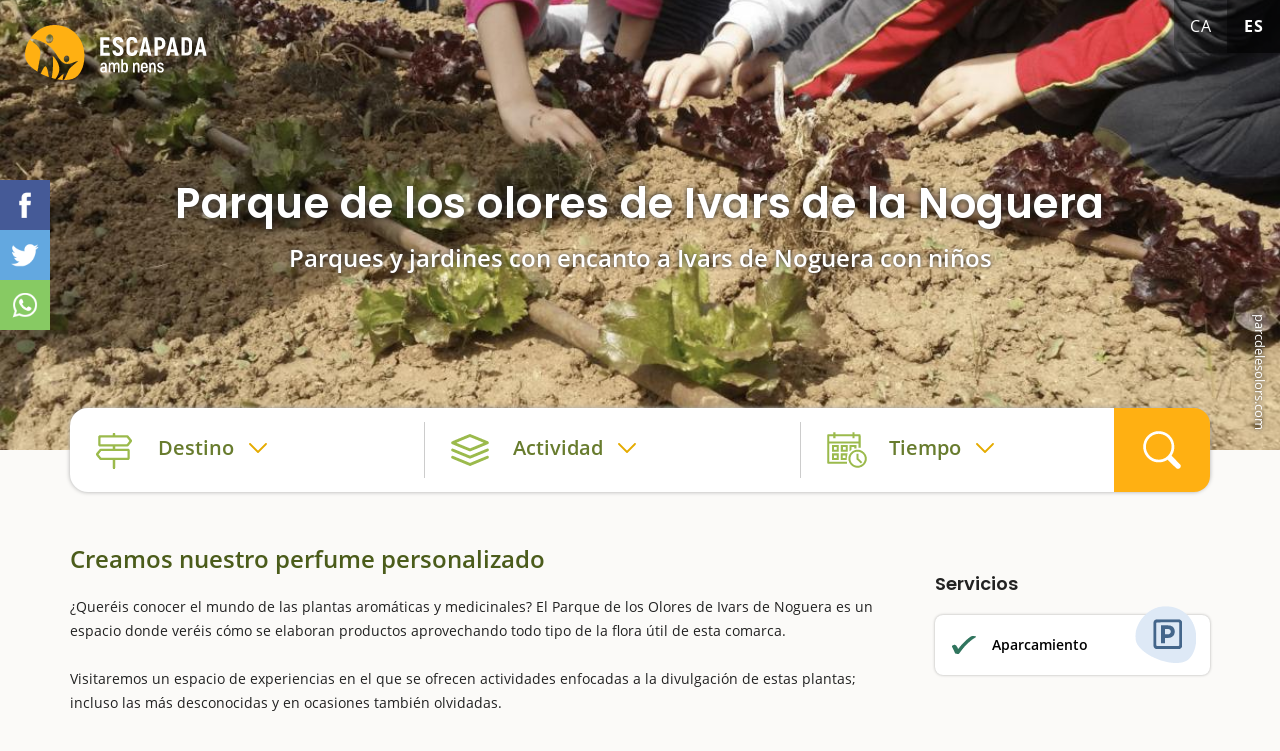

--- FILE ---
content_type: text/html; charset=utf-8
request_url: https://www.escapadaambnens.com/es/actividad/841/parque-de-los-olores-de-ivars-de-la-noguera/
body_size: 18527
content:
<!DOCTYPE html>
<html class="no-js nox" lang="es">
<head>
	<meta name="lang" content="es"/>
	<meta name="language" content="es_ES"/>
	<meta http-equiv="Content-Language" content="es"/>
	<meta charset="utf-8">
	<meta http-equiv="X-UA-Compatible" content="IE=edge">
	<meta name="viewport" content="width=device-width, initial-scale=1, viewport-fit=contain">
	<title>&#9655; Parque de los olores de Ivars de la Noguera - Parques y jardines con encanto a Ivars de Noguera con niños - Escapada con niños</title>
	<meta name="description" content="¿Queréis conocer el mundo de las plantas aromáticas y medicinales? El Parque de los Olores de Ivars de Noguera es un espacio donde veréis cómo se elaboran…" />
	<link rel="profile" href="http://gmpg.org/xfn/11">
	<link rel="alternate" hreflang="ca" href="https://www.escapadaambnens.com/activitat/841/parc-de-les-olors-divars-de-la-noguera/" />
	<link rel="alternate" hreflang="es" href="https://www.escapadaambnens.com/es/actividad/841/parque-de-los-olores-de-ivars-de-la-noguera/" />
	<meta name="robots" content="index,follow, max-snippet:-1, max-video-preview:-1, max-image-preview:large" />
	<link rel="canonical" href="https://www.escapadaambnens.com/es/actividad/841/parque-de-los-olores-de-ivars-de-la-noguera/" />
	<meta property="og:url" content="https://www.escapadaambnens.com/es/actividad/841/parque-de-los-olores-de-ivars-de-la-noguera/" />
	<meta property="og:locale" content="es_ES" />
	<meta property="og:type" content="article" />
	<meta property="og:title" content="&#9655; Parque de los olores de Ivars de la Noguera - Parques y jardines con encanto a Ivars de Noguera con niños - Escapada con niños" />
	<meta property="og:image" content="https://www.escapadaambnens.com/fotografies/petites/52448olors.jpg" />
	<link fetchpriority="high" rel="preload" as="image" href="https://www.escapadaambnens.com/fotografies/thumb/52448olors.jpg" media="(max-width: 768px)"/>
	<link fetchpriority="high" rel="preload" as="image" href="https://www.escapadaambnens.com/fotografies/petites/52448olors.jpg" media="(min-width: 769px) and (max-width: 1399px)"/>
	<link fetchpriority="high" rel="preload" as="image" href="https://www.escapadaambnens.com/fotografies/mitjanes/52448olors.jpg" media="(min-width: 1400px)" />
	<meta property="og:image:width" content="1200" />
	<meta property="og:image:height" content="507" />
	<link rel="preload" href="https://www.escapadaambnens.com/assets/fonts/poppins-v15-latin-600.woff2" as="font" type="font/woff2" crossorigin>
	<link rel="preload" href="https://www.escapadaambnens.com/assets/fonts/open-sans-v20-latin-regular.woff2" as="font" type="font/woff2" crossorigin>
	<link rel="preload" href="https://www.escapadaambnens.com/assets/fonts/open-sans-v20-latin-600.woff2" as="font" type="font/woff2" crossorigin>
	<link rel="preload" href="https://www.escapadaambnens.com/assets/fonts/open-sans-v20-latin-700.woff2" as="font" type="font/woff2" crossorigin>
	<link rel="preload" href="https://www.escapadaambnens.com/assets/fonts/poppins-v15-latin-700.woff2" as="font" type="font/woff2" crossorigin>
	<meta property="og:description" content="¿Queréis conocer el mundo de las plantas aromáticas y medicinales? El Parque de los Olores de Ivars de Noguera es un espacio donde veréis cómo se elaboran…" />	
	<meta property="og:site_name" content="escapadaambnens.com" />
    <meta property="article:publisher" content="https://www.facebook.com/Escapadaambnens" />
	<meta name="twitter:card" content="summary" />
    <meta name="twitter:description" content="¿Queréis conocer el mundo de las plantas aromáticas y medicinales? El Parque de los Olores de Ivars de Noguera es un espacio donde veréis cómo se elaboran…" />
    <meta name="twitter:title" content="&#9655; Parque de los olores de Ivars de la Noguera - Parques y jardines con encanto a Ivars de Noguera con niños - Escapada con niños" />
    <meta name="twitter:image" content="https://www.escapadaambnens.com/fotografies/petites/52448olors.jpg" />
	<link rel="image_src" href="https://www.escapadaambnens.com/fotografies/petites/52448olors.jpg" />
	<link rel="sitemap" href="https://www.escapadaambnens.com/sitemap.xml" />
	<meta name="generator" content="enricmas.cat">
	<meta name="rating" content="General" />
	<meta name="distributor" content="Global" />
	<meta name="mobile-web-app-capable" content="yes">
	<meta name="apple-mobile-web-app-capable" content="yes">
	<link rel="shortcut icon" href="https://www.escapadaambnens.com/assets/img/icons/favicon-96x96.png">
	<link rel="icon" type="image/png" sizes="96x96" href="https://www.escapadaambnens.com/assets/img/icons/favicon-96x96.png">
	<link rel="icon" type="image/png" sizes="32x32" href="https://www.escapadaambnens.com/assets/img/icons/favicon-32x32.png">
	<link rel="icon" type="image/png" sizes="16x16" href="https://www.escapadaambnens.com/assets/img/icons/favicon-16x16.png">
	<link rel="icon" type="image/png" sizes="192x192"  href="https://www.escapadaambnens.com/assets/img/icons/android-icon-192x192.png">
	<link rel="apple-touch-icon" sizes="57x57" href="https://www.escapadaambnens.com/assets/img/icons/apple-icon-57x57.png">
	<link rel="apple-touch-icon" sizes="60x60" href="https://www.escapadaambnens.com/assets/img/icons/apple-icon-60x60.png">
	<link rel="apple-touch-icon" sizes="72x72" href="https://www.escapadaambnens.com/assets/img/icons/apple-icon-72x72.png">
	<link rel="apple-touch-icon" sizes="76x76" href="https://www.escapadaambnens.com/assets/img/icons/apple-icon-76x76.png">
	<link rel="apple-touch-icon" sizes="114x114" href="https://www.escapadaambnens.com/assets/img/icons/apple-icon-114x114.png">
	<link rel="apple-touch-icon" sizes="120x120" href="https://www.escapadaambnens.com/assets/img/icons/apple-icon-120x120.png">
	<link rel="apple-touch-icon" sizes="144x144" href="https://www.escapadaambnens.com/assets/img/icons/apple-icon-144x144.png">
	<link rel="apple-touch-icon" sizes="152x152" href="https://www.escapadaambnens.com/assets/img/icons/apple-icon-152x152.png">
	<link rel="apple-touch-icon" sizes="180x180" href="https://www.escapadaambnens.com/assets/img/icons/apple-icon-180x180.png">
	<meta name="msapplication-TileColor" content="#ffffff">
	<meta name="msapplication-TileImage" content="https://www.escapadaambnens.com/assets/img/icons/ms-icon-144x144.png">
	<meta name="theme-color" content="#ffffff">
	<style>body {overflow-y:scroll;}body.loading * {transition:none !important;}.all{width:100%;overflow-x:hidden;}</style><style>#preloader-wrapper{position:fixed;top:0;left:0;right:0;bottom:0;z-index:30000;display:block;background-color:#ffffff;transition:opacity linear 0.3s;opacity:1;visibility:visible;}#preloader-wrapper.out{opacity:0;}</style><link href=https://www.escapadaambnens.com/assets/css/plugins.css?v=1.2.9" rel="stylesheet" type="text/css"><link href="https://www.escapadaambnens.com/assets/css/estils.css?v=1.2.9" rel="stylesheet" type="text/css"><link href="https://www.escapadaambnens.com/assets/css/cerca.css?v=1.2.9" rel="stylesheet" type="text/css"><link href="https://www.escapadaambnens.com/assets/css/item.css?v=1.2.9" rel="stylesheet" type="text/css"><link href="https://www.escapadaambnens.com/assets/css/festivals.css?v=1.2.9" rel="stylesheet" type="text/css"><script async src="https://pagead2.googlesyndication.com/pagead/js/adsbygoogle.js?client=ca-pub-1413175102399221" crossorigin="anonymous"></script></head>
<script type="application/ld+json">{"@context": "http://schema.org","@type": "WebSite","name": "Escapada amb nens","url": "https://www.escapadaambnens.com/","sameAs": ["https://www.facebook.com/Escapadaambnens","https://www.instagram.com/escapadaambnens/"]}</script><body class="loading"><div class="all" id="all"><div class="cap"><div class="header"><picture  class="zoom" data-fancybox="item" data-caption="Parque de los olores de Ivars de la Noguera Con niños" href="https://www.escapadaambnens.com/fotografies/mitjanes/52448olors.jpg"><source srcset="https://www.escapadaambnens.com/fotografies/mitjanes/52448olors.jpg" media="(min-width: 1400px)"><source srcset="https://www.escapadaambnens.com/fotografies/petites/52448olors.jpg" media="(min-width: 1199px)"><source srcset="https://www.escapadaambnens.com/fotografies/thumb/52448olors.jpg" media="(min-width: 768px)"><img fetchpriority="high"  alt="Parque de los olores de Ivars de la Noguera Con niños" src="https://www.escapadaambnens.com/fotografies/thumb/52448olors.jpg" loading="lazy" decoding="async"></picture><a aria-label="Home" href="https://www.escapadaambnens.com/es/"><img alt="Escapada amb nens" class="logo" src="https://www.escapadaambnens.com/assets/img/logo_mixte.svg"></img></a><div id="idiomes"><a class="lang" href="https://www.escapadaambnens.com/activitat/841/parc-de-les-olors-divars-de-la-noguera/" lang="ca" hreflang="ca">ca</a><a class="lang active" href="javascript:;" lang="es" hreflang="es">es</a></div><div class="content container"><h1 class="">Parque de los olores de Ivars de la Noguera</h1><h2>Parques y jardines con encanto a Ivars de Noguera con niños</h2></div><span class="header_peu">parcdelesolors.com</span></div></div><div class="container" id="container_search"><div id="search" class="noselect clear"><div class="blocs"><div class="search_bloc loc " id="search_loc" attr_tipus="" attr_id=""><div><span>Destino</span><p></p></div><div id="search_loc_reset" class="search_reset"></div></div><div class="search_bloc acti  " id="search_cat" attr_tipus="" attr_id=""><div><span>Actividad</span><p></p></div><div id="search_cat_reset" class="search_reset"></div></div><div class="search_bloc temps " id="search_time" attr_num=""><div><span>Tiempo</span><p></p></div><div id="search_cal_reset" class="search_reset"></div></div></div><div id="search_go"></div><div id="search_loc_ampli" class="noclose"><input id="search_loc_input" class="noclose" type="text" attr_populars="Destinos populares" placeholder="¿Dónde queréis ir?..." ><div id="search_loc_close" class="noclose"></div></div><div id="window_destins" class="noclose search_box"><div id="window_destins_left" data_notfound="Ning&uacute;n resultado, modifica la b&uacute;squeda."></div><div id="window_destins_right"><div class="menu_destins active" id="menu_destins_0"><p class="titol">Elige dónde quieras ir</p><div class="provs_container"><div class="menu_prov menu_prov_4" attr_cat="4"><span>Barcelona</span></div><div class="menu_prov menu_prov_5" attr_cat="5"><span>Girona</span></div><div class="menu_prov menu_prov_1" attr_cat="1"><span>Tarragona</span></div><div class="menu_prov menu_prov_6" attr_cat="6"><span>Lleida</span></div><div class="menu_prov menu_prov_15" attr_cat="15"><span>Andorra</span></div></div></div><div id="menu_destins_4" class="menu_destins prov"><div class="left"><p class="back menu_provincies_back">Provincia de Barcelona</p><div class="prov_box menu_prov_4" attr_tipus="pr" attr_id="4" attr_nom="Barcelona"></div></div><div class="right"><p class="titol">Comarca a comarca</p><div class="prov_slider"><div class="swiper-box noselect"><div class="swiper-container noauto prov_slider_container"><div class="swiper-wrapper"><div class="swiper-slide prov_slider_item big" attr_tipus="pr" attr_id="4" attr_nom="Barcelona"><div class="foto genfoto" data-titol="Barcelona" data-url="https://www.escapadaambnens.com/fotografies/thumb/42836barcelona-shutterstock1891582111.jpg"><span>Barcelona</span></div><p>Toda la provincia</p></div><div class="swiper-slide prov_slider_item" attr_tipus="co" attr_id="45" attr_nom="Moian&egrave;s"><div class="foto genfoto" data-titol="Moian&egrave;s" data-url="https://www.escapadaambnens.com/fotografies/thumb/68174moianes-shutterstock1076970689.jpg"></div><p>Moianès</p></div><div class="swiper-slide prov_slider_item" attr_tipus="co" attr_id="43" attr_nom="Anoia"><div class="foto genfoto" data-titol="Anoia" data-url="https://www.escapadaambnens.com/fotografies/thumb/63529anoia-shutterstock179704244.jpg"></div><p>Anoia</p></div><div class="swiper-slide prov_slider_item" attr_tipus="co" attr_id="18" attr_nom="Barcelon&egrave;s"><div class="foto genfoto" data-titol="Barcelon&egrave;s" data-url="https://www.escapadaambnens.com/fotografies/thumb/52851barcelones-shutterstock1095000005.jpg"></div><p>Barcelonès</p></div><div class="swiper-slide prov_slider_item" attr_tipus="co" attr_id="16" attr_nom="Vall&egrave;s Oriental"><div class="foto genfoto" data-titol="Vall&egrave;s Oriental" data-url="https://www.escapadaambnens.com/fotografies/thumb/54277vallesoriental-shutterstock1851765802.jpg"></div><p>Vallès Oriental</p></div><div class="swiper-slide prov_slider_item" attr_tipus="co" attr_id="13" attr_nom="Garraf"><div class="foto genfoto" data-titol="Garraf" data-url="https://www.escapadaambnens.com/fotografies/thumb/94388garraf-shutterstock1904438677.jpg"></div><p>Garraf</p></div><div class="swiper-slide prov_slider_item" attr_tipus="co" attr_id="31" attr_nom="Bergued&agrave;"><div class="foto genfoto" data-titol="Bergued&agrave;" data-url="https://www.escapadaambnens.com/fotografies/thumb/58272bergueda-pedraforca-shutterstock756536365.jpg"></div><p>Berguedà</p></div><div class="swiper-slide prov_slider_item" attr_tipus="co" attr_id="44" attr_nom="Bages"><div class="foto genfoto" data-titol="Bages" data-url="https://www.escapadaambnens.com/fotografies/thumb/18173bages-cardona-shutterstock1940523115.jpg"></div><p>Bages</p></div><div class="swiper-slide prov_slider_item" attr_tipus="co" attr_id="12" attr_nom="Alt Pened&egrave;s"><div class="foto genfoto" data-titol="Alt Pened&egrave;s" data-url="https://www.escapadaambnens.com/fotografies/thumb/83269alt-penedes-shutterstock269410505.jpg"></div><p>Alt Penedès</p></div><div class="swiper-slide prov_slider_item" attr_tipus="co" attr_id="14" attr_nom="Baix Llobregat"><div class="foto genfoto" data-titol="Baix Llobregat" data-url="https://www.escapadaambnens.com/fotografies/thumb/26756prat-de-llobregat-shutterstock690483241.jpg"></div><p>Baix Llobregat</p></div><div class="swiper-slide prov_slider_item" attr_tipus="co" attr_id="15" attr_nom="Vall&egrave;s Occidental"><div class="foto genfoto" data-titol="Vall&egrave;s Occidental" data-url="https://www.escapadaambnens.com/fotografies/thumb/35331valles-occidental-sabadell-shutterstock1585839586-2.jpg"></div><p>Vallès Occidental</p></div><div class="swiper-slide prov_slider_item" attr_tipus="co" attr_id="17" attr_nom="Maresme"><div class="foto genfoto" data-titol="Maresme" data-url="https://www.escapadaambnens.com/fotografies/thumb/93445maresme-shutterstock393127594.jpg"></div><p>Maresme</p></div><div class="swiper-slide prov_slider_item" attr_tipus="co" attr_id="46" attr_nom="Osona"><div class="foto genfoto" data-titol="Osona" data-url="https://www.escapadaambnens.com/fotografies/thumb/44741osona-embassament-sau-shutterstock1028684041.jpg"></div><p>Osona</p></div></div></div></div></div><p class="titol">Destinos populares en Barcelona</p><div class="prov_slider"><div class="swiper-box noselect"><div class="swiper-container noauto prov_slider_container"><div class="swiper-wrapper"><div class="swiper-slide prov_slider_item" attr_tipus="po" attr_id="987" attr_nom="Santa Fe del Montseny"><div class="foto genfoto" data-titol="Santa Fe del Montseny" data-url="https://www.escapadaambnens.com/fotografies/thumb/46491montseny-shutterstock767723737.jpg"></div><p>Santa Fe del Montseny</p></div><div class="swiper-slide prov_slider_item" attr_tipus="po" attr_id="790" attr_nom="La Pobla de Claramunt"><div class="foto genfoto" data-titol="La Pobla de Claramunt" data-url="https://www.escapadaambnens.com/fotografies/thumb/83791la-pobla-de-claramunt-shutterstock1842860176.jpg"></div><p>La Pobla de Claramunt</p></div><div class="swiper-slide prov_slider_item" attr_tipus="po" attr_id="809" attr_nom="Cardona"><div class="foto genfoto" data-titol="Cardona" data-url="https://www.escapadaambnens.com/fotografies/thumb/33534cardona-shutterstock778300672.jpg"></div><p>Cardona</p></div><div class="swiper-slide prov_slider_item" attr_tipus="po" attr_id="334" attr_nom="Sant Cugat del Vall&egrave;s"><div class="foto genfoto" data-titol="Sant Cugat del Vall&egrave;s" data-url="https://www.escapadaambnens.com/fotografies/thumb/37639sant-cugat-del-valles-shutterstock1581654769.jpg"></div><p>Sant Cugat del Vallès</p></div><div class="swiper-slide prov_slider_item" attr_tipus="po" attr_id="836" attr_nom="Berga"><div class="foto genfoto" data-titol="Berga" data-url="https://www.escapadaambnens.com/fotografies/thumb/94581berga-shutterstock601827206.jpg"></div><p>Berga</p></div><div class="swiper-slide prov_slider_item" attr_tipus="po" attr_id="922" attr_nom="Viladrau"><div class="foto genfoto" data-titol="Viladrau" data-url="https://www.escapadaambnens.com/fotografies/thumb/46289viladrau-shutterstock107423888.jpg"></div><p>Viladrau</p></div></div></div></div></div></div></div><div id="menu_destins_5" class="menu_destins prov"><div class="left"><p class="back menu_provincies_back">Provincia de Girona</p><div class="prov_box menu_prov_5" attr_tipus="pr" attr_id="5" attr_nom="Girona"></div></div><div class="right"><p class="titol">Comarca a comarca</p><div class="prov_slider"><div class="swiper-box noselect"><div class="swiper-container noauto prov_slider_container"><div class="swiper-wrapper"><div class="swiper-slide prov_slider_item big" attr_tipus="pr" attr_id="5" attr_nom="Girona"><div class="foto genfoto" data-titol="Girona" data-url="https://www.escapadaambnens.com/fotografies/thumb/65785girona-shutterstock343418234.jpg"><span>Girona</span></div><p>Toda la provincia</p></div><div class="swiper-slide prov_slider_item" attr_tipus="co" attr_id="27" attr_nom="La Cerdanya"><div class="foto genfoto" data-titol="La Cerdanya" data-url="https://www.escapadaambnens.com/fotografies/thumb/49533cerdanya-shutterstock1053204236.jpg"></div><p>La Cerdanya</p></div><div class="swiper-slide prov_slider_item" attr_tipus="co" attr_id="21" attr_nom="Garrotxa"><div class="foto genfoto" data-titol="Garrotxa" data-url="https://www.escapadaambnens.com/fotografies/thumb/23125fageda-garrotxa-shutterstock1262878897.jpg"></div><p>Garrotxa</p></div><div class="swiper-slide prov_slider_item" attr_tipus="co" attr_id="20" attr_nom="Ripoll&egrave;s"><div class="foto genfoto" data-titol="Ripoll&egrave;s" data-url="https://www.escapadaambnens.com/fotografies/thumb/45233ripolles-shutterstock1897005259.jpg"></div><p>Ripollès</p></div><div class="swiper-slide prov_slider_item" attr_tipus="co" attr_id="25" attr_nom="La Selva"><div class="foto genfoto" data-titol="La Selva" data-url="https://www.escapadaambnens.com/fotografies/thumb/33771lloret-selva-shutterstock376119385.jpg"></div><p>La Selva</p></div><div class="swiper-slide prov_slider_item" attr_tipus="co" attr_id="22" attr_nom="Pla de l'Estany"><div class="foto genfoto" data-titol="Pla de l'Estany" data-url="https://www.escapadaambnens.com/fotografies/thumb/86664pla-estany-banyoles-shutterstock142056073.jpg"></div><p>Pla de l'Estany</p></div><div class="swiper-slide prov_slider_item" attr_tipus="co" attr_id="24" attr_nom="Giron&egrave;s"><div class="foto genfoto" data-titol="Giron&egrave;s" data-url="https://www.escapadaambnens.com/fotografies/thumb/19127girones-shutterstock343418234-2.jpg"></div><p>Gironès</p></div><div class="swiper-slide prov_slider_item" attr_tipus="co" attr_id="19" attr_nom="Alt Empord&agrave;"><div class="foto genfoto" data-titol="Alt Empord&agrave;" data-url="https://www.escapadaambnens.com/fotografies/thumb/79871alt-emporda-shutterstock1921620098.jpg"></div><p>Alt Empordà</p></div><div class="swiper-slide prov_slider_item" attr_tipus="co" attr_id="23" attr_nom="Baix Empord&agrave;"><div class="foto genfoto" data-titol="Baix Empord&agrave;" data-url="https://www.escapadaambnens.com/fotografies/thumb/26616baix-emporda-calella-palafurgell-shutterstock1690950625.jpg"></div><p>Baix Empordà</p></div></div></div></div></div><p class="titol">Destinos populares en Girona</p><div class="prov_slider"><div class="swiper-box noselect"><div class="swiper-container noauto prov_slider_container"><div class="swiper-wrapper"><div class="swiper-slide prov_slider_item" attr_tipus="po" attr_id="409" attr_nom="Camprodon"><div class="foto genfoto" data-titol="Camprodon" data-url="https://www.escapadaambnens.com/fotografies/thumb/99878camprodon-shutterstock783246526.jpg"></div><p>Camprodon</p></div><div class="swiper-slide prov_slider_item" attr_tipus="po" attr_id="541" attr_nom="Castell d'Aro, Platja d'Aro y S'Agar&oacute;"><div class="foto genfoto" data-titol="Castell d'Aro, Platja d'Aro y S'Agar&oacute;" data-url="https://www.escapadaambnens.com/fotografies/thumb/46443platja-aro-shutterstock119901805.jpg"></div><p>Castell d'Aro, Platja d'Aro y S'Agaró</p></div><div class="swiper-slide prov_slider_item" attr_tipus="po" attr_id="390" attr_nom="Girona ciudad"><div class="foto genfoto" data-titol="Girona ciudad" data-url="https://www.escapadaambnens.com/fotografies/thumb/85584girona-shutterstock343418234.jpg"></div><p>Girona ciudad</p></div><div class="swiper-slide prov_slider_item" attr_tipus="po" attr_id="513" attr_nom="Roses"><div class="foto genfoto" data-titol="Roses" data-url="https://www.escapadaambnens.com/fotografies/thumb/55513roses-shutterstock574815403.jpg"></div><p>Roses</p></div><div class="swiper-slide prov_slider_item" attr_tipus="po" attr_id="926" attr_nom="Beget"><div class="foto genfoto" data-titol="Beget" data-url="https://www.escapadaambnens.com/fotografies/thumb/36648img9015.jpg"></div><p>Beget</p></div><div class="swiper-slide prov_slider_item" attr_tipus="po" attr_id="925" attr_nom="Vall de N&uacute;ria"><div class="foto genfoto" data-titol="Vall de N&uacute;ria" data-url="https://www.escapadaambnens.com/fotografies/thumb/71324img1174.jpg"></div><p>Vall de Núria</p></div><div class="swiper-slide prov_slider_item" attr_tipus="po" attr_id="348" attr_nom="Banyoles"><div class="foto genfoto" data-titol="Banyoles" data-url="https://www.escapadaambnens.com/fotografies/thumb/95668banyoles-shutterstock1657597576.jpg"></div><p>Banyoles</p></div><div class="swiper-slide prov_slider_item" attr_tipus="po" attr_id="428" attr_nom="Arb&uacute;cies"><div class="foto genfoto" data-titol="Arb&uacute;cies" data-url="https://www.escapadaambnens.com/fotografies/thumb/87661arbucies-shutterstock441435157.jpg"></div><p>Arbúcies</p></div><div class="swiper-slide prov_slider_item" attr_tipus="po" attr_id="449" attr_nom="Tossa de Mar"><div class="foto genfoto" data-titol="Tossa de Mar" data-url="https://www.escapadaambnens.com/fotografies/thumb/81744tossa-de-mar-shutterstock121428031.jpg"></div><p>Tossa de Mar</p></div><div class="swiper-slide prov_slider_item" attr_tipus="po" attr_id="482" attr_nom="Castell&oacute; d'Emp&uacute;ries"><div class="foto genfoto" data-titol="Castell&oacute; d'Emp&uacute;ries" data-url="https://www.escapadaambnens.com/fotografies/thumb/11457castello-d-empuries-shutterstock1921620062.jpg"></div><p>Castelló d'Empúries</p></div></div></div></div></div></div></div><div id="menu_destins_1" class="menu_destins prov"><div class="left"><p class="back menu_provincies_back">Provincia de Tarragona</p><div class="prov_box menu_prov_1" attr_tipus="pr" attr_id="1" attr_nom="Tarragona"></div></div><div class="right"><p class="titol">Comarca a comarca</p><div class="prov_slider"><div class="swiper-box noselect"><div class="swiper-container noauto prov_slider_container"><div class="swiper-wrapper"><div class="swiper-slide prov_slider_item big" attr_tipus="pr" attr_id="1" attr_nom="Tarragona"><div class="foto genfoto" data-titol="Tarragona" data-url="https://www.escapadaambnens.com/fotografies/thumb/69593tarragones-shutterstock1945002352.jpg"><span>Tarragona</span></div><p>Toda la provincia</p></div><div class="swiper-slide prov_slider_item" attr_tipus="co" attr_id="11" attr_nom="Delta del Ebro"><div class="foto genfoto" data-titol="Delta del Ebro" data-url="https://www.escapadaambnens.com/fotografies/thumb/57817delta-shutterstock786062248.jpg"></div><p>Delta del Ebro</p></div><div class="swiper-slide prov_slider_item" attr_tipus="co" attr_id="6" attr_nom="Tarragon&egrave;s"><div class="foto genfoto" data-titol="Tarragon&egrave;s" data-url="https://www.escapadaambnens.com/fotografies/thumb/91895tarragona-shutterstock1051934141.jpg"></div><p>Tarragonès</p></div><div class="swiper-slide prov_slider_item" attr_tipus="co" attr_id="8" attr_nom="Conca de Barber&agrave;"><div class="foto genfoto" data-titol="Conca de Barber&agrave;" data-url="https://www.escapadaambnens.com/fotografies/thumb/29485fores-conca-img7494.jpg"></div><p>Conca de Barberà</p></div><div class="swiper-slide prov_slider_item" attr_tipus="co" attr_id="10" attr_nom="Montsi&agrave;"><div class="foto genfoto" data-titol="Montsi&agrave;" data-url="https://www.escapadaambnens.com/fotografies/thumb/94362arroz-shutterstock572678287.jpg"></div><p>Montsià</p></div><div class="swiper-slide prov_slider_item" attr_tipus="co" attr_id="1" attr_nom="Alt Camp"><div class="foto genfoto" data-titol="Alt Camp" data-url="https://www.escapadaambnens.com/fotografies/thumb/59555montferri-altcamp-shutterstock1651208395.jpg"></div><p>Alt Camp</p></div><div class="swiper-slide prov_slider_item" attr_tipus="co" attr_id="2" attr_nom="Ribera d'Ebre"><div class="foto genfoto" data-titol="Ribera d'Ebre" data-url="https://www.escapadaambnens.com/fotografies/thumb/37393miravet2-riberaebre-shutterstock1121856782.jpg"></div><p>Ribera d'Ebre</p></div><div class="swiper-slide prov_slider_item" attr_tipus="co" attr_id="5" attr_nom="Priorat"><div class="foto genfoto" data-titol="Priorat" data-url="https://www.escapadaambnens.com/fotografies/thumb/11847vinya-vilella-alta-priorat-shutterstock1225653709.jpg"></div><p>Priorat</p></div><div class="swiper-slide prov_slider_item" attr_tipus="co" attr_id="3" attr_nom="Baix Ebre"><div class="foto genfoto" data-titol="Baix Ebre" data-url="https://www.escapadaambnens.com/fotografies/thumb/14465baixebre-shutterstock269050745.jpg"></div><p>Baix Ebre</p></div><div class="swiper-slide prov_slider_item" attr_tipus="co" attr_id="7" attr_nom="Terra Alta"><div class="foto genfoto" data-titol="Terra Alta" data-url="https://www.escapadaambnens.com/fotografies/thumb/42622terraalta-shutterstock1506737873.jpg"></div><p>Terra Alta</p></div><div class="swiper-slide prov_slider_item" attr_tipus="co" attr_id="4" attr_nom="Baix Camp"><div class="foto genfoto" data-titol="Baix Camp" data-url="https://www.escapadaambnens.com/fotografies/thumb/62283pradesabellera-escapadaambnens.jpg"></div><p>Baix Camp</p></div><div class="swiper-slide prov_slider_item" attr_tipus="co" attr_id="9" attr_nom="Baix Pened&egrave;s"><div class="foto genfoto" data-titol="Baix Pened&egrave;s" data-url="https://www.escapadaambnens.com/fotografies/thumb/53728baixpenedes-shutterstock495243679.jpg"></div><p>Baix Penedès</p></div></div></div></div></div><p class="titol">Destinos populares en Tarragona</p><div class="prov_slider"><div class="swiper-box noselect"><div class="swiper-container noauto prov_slider_container"><div class="swiper-wrapper"><div class="swiper-slide prov_slider_item" attr_tipus="po" attr_id="76" attr_nom="Roquetes"><div class="foto genfoto" data-titol="Roquetes" data-url="https://www.escapadaambnens.com/fotografies/thumb/fu96efnvnwj8osz.jpg"></div><p>Roquetes</p></div><div class="swiper-slide prov_slider_item" attr_tipus="po" attr_id="101" attr_nom="Salou"><div class="foto genfoto" data-titol="Salou" data-url="https://www.escapadaambnens.com/fotografies/thumb/81937cami-ronsa-salou-escapadaambnens.jpg"></div><p>Salou</p></div><div class="swiper-slide prov_slider_item" attr_tipus="po" attr_id="155" attr_nom="Calafell"><div class="foto genfoto" data-titol="Calafell" data-url="https://www.escapadaambnens.com/fotografies/thumb/83972calafell-baixpenedes-castell-shutterstock1047843589.jpg"></div><p>Calafell</p></div><div class="swiper-slide prov_slider_item" attr_tipus="po" attr_id="62" attr_nom="Vandell&ograve;s i l'Hospitalet de l'Infant"><div class="foto genfoto" data-titol="Vandell&ograve;s i l'Hospitalet de l'Infant" data-url="https://www.escapadaambnens.com/fotografies/thumb/57667hospitalet-platja-torn-shutterstock1345290482.jpg"></div><p>Vandellòs i l'Hospitalet de l'Infant</p></div><div class="swiper-slide prov_slider_item" attr_tipus="po" attr_id="80" attr_nom="Altafulla"><div class="foto genfoto" data-titol="Altafulla" data-url="https://www.escapadaambnens.com/fotografies/thumb/79657altafulla-tarragones-shutterstock510826261.jpg"></div><p>Altafulla</p></div><div class="swiper-slide prov_slider_item" attr_tipus="po" attr_id="95" attr_nom="Tarragona ciudad"><div class="foto genfoto" data-titol="Tarragona ciudad" data-url="https://www.escapadaambnens.com/fotografies/thumb/56691tarragona-shutterstock404916373.jpg"></div><p>Tarragona ciudad</p></div><div class="swiper-slide prov_slider_item" attr_tipus="po" attr_id="98" attr_nom="Vila-seca"><div class="foto genfoto" data-titol="Vila-seca" data-url="https://www.escapadaambnens.com/fotografies/thumb/63994vilaseca-tarragones-shutterstock1097686877.jpg"></div><p>Vila-seca</p></div></div></div></div></div></div></div><div id="menu_destins_6" class="menu_destins prov"><div class="left"><p class="back menu_provincies_back">Provincia de Lleida</p><div class="prov_box menu_prov_6" attr_tipus="pr" attr_id="6" attr_nom="Lleida"></div></div><div class="right"><p class="titol">Comarca a comarca</p><div class="prov_slider"><div class="swiper-box noselect"><div class="swiper-container noauto prov_slider_container"><div class="swiper-wrapper"><div class="swiper-slide prov_slider_item big" attr_tipus="pr" attr_id="6" attr_nom="Lleida"><div class="foto genfoto" data-titol="Lleida" data-url="https://www.escapadaambnens.com/fotografies/thumb/39132lleida-shutterstock783356722.jpg"><span>Lleida</span></div><p>Toda la provincia</p></div><div class="swiper-slide prov_slider_item" attr_tipus="co" attr_id="38" attr_nom="Segri&agrave;"><div class="foto genfoto" data-titol="Segri&agrave;" data-url="https://www.escapadaambnens.com/fotografies/thumb/84387segria-shutterstock1522772216.jpg"></div><p>Segrià</p></div><div class="swiper-slide prov_slider_item" attr_tipus="co" attr_id="30" attr_nom="Alta Ribagor&ccedil;a"><div class="foto genfoto" data-titol="Alta Ribagor&ccedil;a" data-url="https://www.escapadaambnens.com/fotografies/thumb/97851alta-ribagorca-shutterstock1654319608.jpg"></div><p>Alta Ribagorça</p></div><div class="swiper-slide prov_slider_item" attr_tipus="co" attr_id="35" attr_nom="Pallars Sobir&agrave;"><div class="foto genfoto" data-titol="Pallars Sobir&agrave;" data-url="https://www.escapadaambnens.com/fotografies/thumb/39316aiguestortes-shutterstock1112962631.jpg"></div><p>Pallars Sobirà</p></div><div class="swiper-slide prov_slider_item" attr_tipus="co" attr_id="33" attr_nom="Garrigues"><div class="foto genfoto" data-titol="Garrigues" data-url="https://www.escapadaambnens.com/fotografies/thumb/99494garrigues-shutterstock1652526352.jpg"></div><p>Garrigues</p></div><div class="swiper-slide prov_slider_item" attr_tipus="co" attr_id="29" attr_nom="Alt Urgell"><div class="foto genfoto" data-titol="Alt Urgell" data-url="https://www.escapadaambnens.com/fotografies/thumb/32948alt-urgell-shutterstock1948240666.jpg"></div><p>Alt Urgell</p></div><div class="swiper-slide prov_slider_item" attr_tipus="co" attr_id="36" attr_nom="Pla d'Urgell"><div class="foto genfoto" data-titol="Pla d'Urgell" data-url="https://www.escapadaambnens.com/fotografies/thumb/38671pla-urgell-shutterstock1556781968.jpg"></div><p>Pla d'Urgell</p></div><div class="swiper-slide prov_slider_item" attr_tipus="co" attr_id="27" attr_nom="La Cerdanya"><div class="foto genfoto" data-titol="La Cerdanya" data-url="https://www.escapadaambnens.com/fotografies/thumb/49533cerdanya-shutterstock1053204236.jpg"></div><p>La Cerdanya</p></div><div class="swiper-slide prov_slider_item" attr_tipus="co" attr_id="32" attr_nom="La Noguera"><div class="foto genfoto" data-titol="La Noguera" data-url="https://www.escapadaambnens.com/fotografies/thumb/25183noguera-balaguer-shutterstock1312324658.jpg"></div><p>La Noguera</p></div><div class="swiper-slide prov_slider_item" attr_tipus="co" attr_id="40" attr_nom="Urgell"><div class="foto genfoto" data-titol="Urgell" data-url="https://www.escapadaambnens.com/fotografies/thumb/16853tarrega-shutterstock1421504858.jpg"></div><p>Urgell</p></div><div class="swiper-slide prov_slider_item" attr_tipus="co" attr_id="34" attr_nom="Pallars Juss&agrave;"><div class="foto genfoto" data-titol="Pallars Juss&agrave;" data-url="https://www.escapadaambnens.com/fotografies/thumb/99112jussa2.jpg"></div><p>Pallars Jussà</p></div><div class="swiper-slide prov_slider_item" attr_tipus="co" attr_id="41" attr_nom="Vall d'Aran"><div class="foto genfoto" data-titol="Vall d'Aran" data-url="https://www.escapadaambnens.com/fotografies/thumb/13616vall-aran-shutterstock1561752391.jpg"></div><p>Vall d'Aran</p></div><div class="swiper-slide prov_slider_item" attr_tipus="co" attr_id="39" attr_nom="Solson&egrave;s"><div class="foto genfoto" data-titol="Solson&egrave;s" data-url="https://www.escapadaambnens.com/fotografies/thumb/29821solsones-castell-solsona-shutterstock1159431397.jpg"></div><p>Solsonès</p></div><div class="swiper-slide prov_slider_item" attr_tipus="co" attr_id="37" attr_nom="Segarra"><div class="foto genfoto" data-titol="Segarra" data-url="https://www.escapadaambnens.com/fotografies/thumb/86576segarra-cervera-shutterstock1098327551.jpg"></div><p>Segarra</p></div></div></div></div></div><p class="titol">Destinos populares en Lleida</p><div class="prov_slider"><div class="swiper-box noselect"><div class="swiper-container noauto prov_slider_container"><div class="swiper-wrapper"><div class="swiper-slide prov_slider_item" attr_tipus="po" attr_id="977" attr_nom="Lleida ciudad"><div class="foto genfoto" data-titol="Lleida ciudad" data-url="https://www.escapadaambnens.com/fotografies/thumb/64235lleida.jpg"></div><p>Lleida ciudad</p></div><div class="swiper-slide prov_slider_item" attr_tipus="po" attr_id="953" attr_nom="Bagergue"><div class="foto genfoto" data-titol="Bagergue" data-url="https://www.escapadaambnens.com/fotografies/thumb/48176bagergue.jpg"></div><p>Bagergue</p></div><div class="swiper-slide prov_slider_item" attr_tipus="po" attr_id="624" attr_nom="Balaguer"><div class="foto genfoto" data-titol="Balaguer" data-url="https://www.escapadaambnens.com/fotografies/thumb/17773balaguer-shutterstock1099500887.jpg"></div><p>Balaguer</p></div><div class="swiper-slide prov_slider_item" attr_tipus="po" attr_id="768" attr_nom="Vielha e Mijaran"><div class="foto genfoto" data-titol="Vielha e Mijaran" data-url="https://www.escapadaambnens.com/fotografies/thumb/36591vielha-shutterstock426232510.jpg"></div><p>Vielha e Mijaran</p></div><div class="swiper-slide prov_slider_item" attr_tipus="po" attr_id="740" attr_nom="Solsona"><div class="foto genfoto" data-titol="Solsona" data-url="https://www.escapadaambnens.com/fotografies/thumb/65613solsona-shutterstock1599917959.jpg"></div><p>Solsona</p></div><div class="swiper-slide prov_slider_item" attr_tipus="po" attr_id="580" attr_nom="La Vall de Bo&iacute;"><div class="foto genfoto" data-titol="La Vall de Bo&iacute;" data-url="https://www.escapadaambnens.com/fotografies/thumb/61796la-vall-de-boi-shutterstock311501495.jpg"></div><p>La Vall de Boí</p></div><div class="swiper-slide prov_slider_item" attr_tipus="po" attr_id="661" attr_nom="Tremp"><div class="foto genfoto" data-titol="Tremp" data-url="https://www.escapadaambnens.com/fotografies/thumb/83295tremp-shutterstock4818271.jpg"></div><p>Tremp</p></div><div class="swiper-slide prov_slider_item" attr_tipus="po" attr_id="578" attr_nom="Coll de Narg&oacute;"><div class="foto genfoto" data-titol="Coll de Narg&oacute;" data-url="https://www.escapadaambnens.com/fotografies/thumb/44613coll-de-nargos-sant-climent-shutterstock144313711.jpg"></div><p>Coll de Nargó</p></div><div class="swiper-slide prov_slider_item" attr_tipus="po" attr_id="593" attr_nom="La Seu d'Urgell"><div class="foto genfoto" data-titol="La Seu d'Urgell" data-url="https://www.escapadaambnens.com/fotografies/thumb/27337la-seu-durgells-hutterstock558174787.jpg"></div><p>La Seu d'Urgell</p></div></div></div></div></div></div></div><div id="menu_destins_15" class="menu_destins prov"><div class="left"><p class="back menu_provincies_back">Andorra</p><div class="prov_box menu_prov_15" attr_tipus="pr" attr_id="15" attr_nom="Andorra"></div></div><div class="right"><p class="titol">Las Parroquias de Andorra</p><div class="prov_slider"><div class="swiper-box noselect"><div class="swiper-container noauto prov_slider_container"><div class="swiper-wrapper"><div class="swiper-slide prov_slider_item big" attr_tipus="pr" attr_id="15" attr_nom="Andorra"><div class="foto genfoto" data-titol="Andorra" data-url="https://www.escapadaambnens.com/fotografies/thumb/79381andorrarocquershutterstock1324997570.jpg"><span>Andorra</span></div><p>Toda Andorra</p></div><div class="swiper-slide prov_slider_item" attr_tipus="co" attr_id="49" attr_nom="Parroquia de Encamp"><div class="foto genfoto" data-titol="Parroquia de Encamp" data-url="https://www.escapadaambnens.com/fotografies/thumb/69618andorraparroquiaencampshutterstock2101294531.jpg"></div><p>Parroquia de Encamp</p></div><div class="swiper-slide prov_slider_item" attr_tipus="co" attr_id="51" attr_nom="Parroquia de la Massana"><div class="foto genfoto" data-titol="Parroquia de la Massana" data-url="https://www.escapadaambnens.com/fotografies/thumb/98815andorraparroquialamassanashutterstock617740964.jpg"></div><p>Parroquia de la Massana</p></div><div class="swiper-slide prov_slider_item" attr_tipus="co" attr_id="52" attr_nom="Parroquia de Andorra la Vella"><div class="foto genfoto" data-titol="Parroquia de Andorra la Vella" data-url="https://www.escapadaambnens.com/fotografies/thumb/22717andorraparroquiaandorralavellashutterstock139815760.jpg"></div><p>Parroquia de Andorra la Vella</p></div><div class="swiper-slide prov_slider_item" attr_tipus="co" attr_id="48" attr_nom="Parroquia de Canillo"><div class="foto genfoto" data-titol="Parroquia de Canillo" data-url="https://www.escapadaambnens.com/fotografies/thumb/48153andorraparroquiacanilloshutterstock1744582130.jpg"></div><p>Parroquia de Canillo</p></div><div class="swiper-slide prov_slider_item" attr_tipus="co" attr_id="53" attr_nom="Parroquia de San Juli&aacute;n de Loria"><div class="foto genfoto" data-titol="Parroquia de San Juli&aacute;n de Loria" data-url="https://www.escapadaambnens.com/fotografies/thumb/21151andorraparroquiasantjuliashutterstock1804688242.jpg"></div><p>Parroquia de San Julián de Loria</p></div><div class="swiper-slide prov_slider_item" attr_tipus="co" attr_id="50" attr_nom="Parroquia de Ordino"><div class="foto genfoto" data-titol="Parroquia de Ordino" data-url="https://www.escapadaambnens.com/fotografies/thumb/45132andorraparroquiaordinoshutterstock672450823.jpg"></div><p>Parroquia de Ordino</p></div><div class="swiper-slide prov_slider_item" attr_tipus="co" attr_id="54" attr_nom="Parroquia de Escaldes Engordany"><div class="foto genfoto" data-titol="Parroquia de Escaldes Engordany" data-url="https://www.escapadaambnens.com/fotografies/thumb/34452andorraparroquiaescaldesengordanyshutterstock1506831686.jpg"></div><p>Parroquia de Escaldes Engordany</p></div></div></div></div></div><p class="titol">Destinos populares en Andorra</p><div class="prov_slider"><div class="swiper-box noselect"><div class="swiper-container noauto prov_slider_container"><div class="swiper-wrapper"><div class="swiper-slide prov_slider_item" attr_tipus="po" attr_id="1003" attr_nom="Encamp"><div class="foto genfoto" data-titol="Encamp" data-url="https://www.escapadaambnens.com/fotografies/thumb/29238andorraencampshutterstock1320684992.jpg"></div><p>Encamp</p></div><div class="swiper-slide prov_slider_item" attr_tipus="po" attr_id="1010" attr_nom="Ordino"><div class="foto genfoto" data-titol="Ordino" data-url="https://www.escapadaambnens.com/fotografies/thumb/38165andorraordinoshutterstock280650680.jpg"></div><p>Ordino</p></div><div class="swiper-slide prov_slider_item" attr_tipus="po" attr_id="1030" attr_nom="Sant Juli&agrave;"><div class="foto genfoto" data-titol="Sant Juli&agrave;" data-url="https://www.escapadaambnens.com/fotografies/thumb/34623andorrasantjuliashutterstock1293874681.jpg"></div><p>Sant Julià</p></div><div class="swiper-slide prov_slider_item" attr_tipus="po" attr_id="1016" attr_nom="Arinsal"><div class="foto genfoto" data-titol="Arinsal" data-url="https://www.escapadaambnens.com/fotografies/thumb/41528andorraarinsalshutterstock347896688.jpg"></div><p>Arinsal</p></div><div class="swiper-slide prov_slider_item" attr_tipus="po" attr_id="1004" attr_nom="El Pas de la Casa"><div class="foto genfoto" data-titol="El Pas de la Casa" data-url="https://www.escapadaambnens.com/fotografies/thumb/72849andorrapasdelacasashutterstock2294378577.jpg"></div><p>El Pas de la Casa</p></div><div class="swiper-slide prov_slider_item" attr_tipus="po" attr_id="1021" attr_nom="Santa Coloma"><div class="foto genfoto" data-titol="Santa Coloma" data-url="https://www.escapadaambnens.com/fotografies/thumb/12734andorrasantacolomashutterstock2121412586.jpg"></div><p>Santa Coloma</p></div><div class="swiper-slide prov_slider_item" attr_tipus="po" attr_id="1020" attr_nom="Andorra la Vella"><div class="foto genfoto" data-titol="Andorra la Vella" data-url="https://www.escapadaambnens.com/fotografies/thumb/34462andorraandorralavellashutterstock116982199.jpg"></div><p>Andorra la Vella</p></div><div class="swiper-slide prov_slider_item" attr_tipus="po" attr_id="991" attr_nom="Canillo"><div class="foto genfoto" data-titol="Canillo" data-url="https://www.escapadaambnens.com/fotografies/thumb/11876andorracanilloshutterstock694261624.jpg"></div><p>Canillo</p></div><div class="swiper-slide prov_slider_item" attr_tipus="po" attr_id="1033" attr_nom="Escaldes"><div class="foto genfoto" data-titol="Escaldes" data-url="https://www.escapadaambnens.com/fotografies/thumb/77937andorraescaldesshutterstock1695731728.jpg"></div><p>Escaldes</p></div><div class="swiper-slide prov_slider_item" attr_tipus="po" attr_id="1018" attr_nom="La Massana"><div class="foto genfoto" data-titol="La Massana" data-url="https://www.escapadaambnens.com/fotografies/thumb/76511andorralamassanashutterstock1844759164.jpg"></div><p>La Massana</p></div></div></div></div></div></div></div></div></div><div id="window_cats" class="noclose search_box"><div class="menu_cat all" attr_tipus="all" attr_id="0" attr_icon="cats">Todas</div><div class="search_cats_container"><div class="menu_cat_box lila"><div class="menu_cat pare" attr_tipus="pare" attr_id="33" attr_icon="lila">Festivales y ferias familiares</div><div class="menu_cat" attr_tipus="fill" attr_id="61" attr_icon="lila">Castañada y Halloween</div><div class="menu_cat" attr_tipus="fill" attr_id="63" attr_icon="lila">Ferias de Setas</div><div class="menu_cat" attr_tipus="fill" attr_id="64" attr_icon="lila">Ferias de Otoño</div><div class="menu_cat" attr_tipus="fill" attr_id="54" attr_icon="lila">Ferias Medievales</div><div class="menu_cat" attr_tipus="fill" attr_id="55" attr_icon="lila">Ferias de Brujas</div><div class="menu_cat" attr_tipus="fill" attr_id="60" attr_icon="lila">Fiestas Mayores</div><div class="menu_cat" attr_tipus="fill" attr_id="57" attr_icon="lila">Carnaval</div><div class="menu_cat" attr_tipus="fill" attr_id="56" attr_icon="lila">Ferias Gastronómicas</div></div><div class="menu_cat_box verd"><div class="menu_cat pare" attr_tipus="pare" attr_id="6" attr_icon="verd">Escapada a la naturaleza</div><div class="menu_cat" attr_tipus="fill" attr_id="7" attr_icon="verd">Excursiones a pie</div><div class="menu_cat" attr_tipus="fill" attr_id="8" attr_icon="verd">Excursiones a caminos de ronda y vías verdes</div><div class="menu_cat" attr_tipus="fill" attr_id="9" attr_icon="verd">Excursiones a piscinas naturales y rios</div><div class="menu_cat" attr_tipus="fill" attr_id="11" attr_icon="verd">Excursiones con carrito</div><div class="menu_cat" attr_tipus="fill" attr_id="25" attr_icon="verd">Excursiones en bici</div></div><div class="menu_cat_box vermell"><div class="menu_cat pare" attr_tipus="pare" attr_id="12" attr_icon="vermell">Escapada de aventura</div><div class="menu_cat" attr_tipus="fill" attr_id="13" attr_icon="vermell">Aventura de agua</div><div class="menu_cat" attr_tipus="fill" attr_id="28" attr_icon="vermell">Aventuras con animales</div><div class="menu_cat" attr_tipus="fill" attr_id="30" attr_icon="vermell">Aventura en cuevas</div><div class="menu_cat" attr_tipus="fill" attr_id="31" attr_icon="vermell">Aventuras en tren</div></div><div class="menu_cat_box taronja"><div class="menu_cat pare" attr_tipus="pare" attr_id="1" attr_icon="taronja">Escapada cultural</div><div class="menu_cat" attr_tipus="fill" attr_id="3" attr_icon="taronja">Visitas con encanto</div><div class="menu_cat" attr_tipus="fill" attr_id="26" attr_icon="taronja">Visitas al patrimonio</div><div class="menu_cat" attr_tipus="fill" attr_id="27" attr_icon="taronja">Visitas a museos</div></div><div class="menu_cat_box blau"><div class="menu_cat pare" attr_tipus="pare" attr_id="16" attr_icon="blau">Escapada a parques</div><div class="menu_cat" attr_tipus="fill" attr_id="20" attr_icon="blau">Parques Naturales</div><div class="menu_cat" attr_tipus="fill" attr_id="18" attr_icon="blau">Parques y jardines con encanto</div><div class="menu_cat" attr_tipus="fill" attr_id="17" attr_icon="blau">Parques de aventura</div></div><div class="menu_cat_box groc"><div class="menu_cat pare" attr_tipus="pare" attr_id="24" attr_icon="groc">Escapada de pícnic</div></div><div class="menu_cat_box primavera"><div class="menu_cat pare" attr_tipus="pare" attr_id="47" attr_icon="primavera">Escapadas de Primavera</div><div class="menu_cat" attr_tipus="fill" attr_id="50" attr_icon="primavera">La Floración en Catalunya</div><div class="menu_cat" attr_tipus="fill" attr_id="51" attr_icon="primavera">Semana Santa en Catalunya</div></div><div class="menu_cat_box nadal"><div class="menu_cat pare" attr_tipus="pare" attr_id="38" attr_icon="nadal">Escapadas de Navidad</div><div class="menu_cat" attr_tipus="fill" attr_id="39" attr_icon="nadal">Ferias de Navidad y Fiestas del Tió</div><div class="menu_cat" attr_tipus="fill" attr_id="44" attr_icon="nadal">Espectáculos de luz</div><div class="menu_cat" attr_tipus="fill" attr_id="41" attr_icon="nadal">Belenes vivientes</div><div class="menu_cat" attr_tipus="fill" attr_id="65" attr_icon="nadal">Pastorcillos de Navidad</div><div class="menu_cat" attr_tipus="fill" attr_id="46" attr_icon="nadal">Fiestas de Fin de Año Familiares</div><div class="menu_cat" attr_tipus="fill" attr_id="42" attr_icon="nadal">Campamentos reales y Cabalgatas</div></div><div class="menu_cat_box nadal"><div class="menu_cat pare" attr_tipus="pare" attr_id="52" attr_icon="nadal">Escapadas de Navidad sur de Francia</div><div class="menu_cat" attr_tipus="fill" attr_id="53" attr_icon="nadal">Ferias de Navidad en Francia 2025</div></div><div class="menu_cat_box nadal"><div class="menu_cat pare" attr_tipus="pare" attr_id="58" attr_icon="nadal">Escapadas de Navidad en Europa</div><div class="menu_cat" attr_tipus="fill" attr_id="59" attr_icon="nadal">Ferias de Navidad Europa 2025</div></div></div></div><div id="window_temps" class="noclose search_box"><p class="titol noclose">¿Cuántos días tenéis?</p><div class="search_time_line" attr_nom="1 día" attr_num="1"><img alt="calendar" src="https://www.escapadaambnens.com/assets/img/cal_1.svg"/>1 día</div><div class="search_time_line" attr_nom="2 días" attr_num="2"><img alt="calendar" src="https://www.escapadaambnens.com/assets/img/cal_2.svg"/>2 días</div><div class="search_time_line" attr_nom="7 días" attr_num="7"><img alt="calendar" src="https://www.escapadaambnens.com/assets/img/cal_7.svg"/>7 días</div></div></div></div><div class="ampliada_box"><div class="container"><article><h2 class="sub">Creamos nuestro perfume personalizado</h2><p class="location">Ivars de Noguera</p><div class="ampliada_text"><div class="llista_text">¿Queréis conocer el mundo de las plantas aromáticas y medicinales? El Parque de los Olores de Ivars de Noguera es un espacio donde veréis cómo se elaboran productos aprovechando todo tipo de la flora útil de esta comarca.<br/><br/> Visitaremos un espacio de experiencias en el que se ofrecen actividades enfocadas a la divulgación de estas plantas; incluso las más desconocidas y en ocasiones también olvidadas.<br/><br/> Se pueden realizar visitas guiadas con niños; una actividad durante la cual podremos tocar, oler y conocer las propiedades de las Plantas Aromáticas y Medicinales. También podremos vivir una experiencia de aromaterapia y crear nuestro perfume personalizado.<br/><br/> El Parque es una franquicia social creada para ofrecer una estrategia innovadora en el campo para mejorar las condiciones del patrimonio rural y especialmente de la gente que debe ganarse la vida.</div>
			<script async src="https://pagead2.googlesyndication.com/pagead/js/adsbygoogle.js?client=ca-pub-1413175102399221" crossorigin="anonymous"></script>
			<ins class="adsbygoogle" style="display:block" data-ad-format="fluid" data-ad-layout-key="-b7-4e-h2+jm+2f1" data-ad-client="ca-pub-1413175102399221" data-ad-slot="8423532530"></ins>
			<script>(adsbygoogle = window.adsbygoogle || []).push({});</script>
		</div><div class="bloc mt60 move" id="bloc_serveis"><h3 class="line">Servicios</h3><div class="serveis_box"><div class="servei  parking"><span>Aparcamiento</span></div></div></div><div class="bloc mt60"><h3 class="line">Información práctica</h3><div class="info_practica"><div class="line web"><p>Web</p><div class="text"><a class="web" target="_blank" rel="noopener noreferrer" href="https://parcdelesolors.com/">https://parcdelesolors.com</a></div></div></div></div><div class="bloc mt50 move" id="bloc_publi"><div class="row hidden-xs"><div class="col-md-12 col-sm-6 col-xs-6"><a aria-label="https://festacalcotadavalls.cat/" class="pub_box square" href="https://www.escapadaambnens.com/ad.php?id=371&url=https%3A%2F%2Ffestacalcotadavalls.cat%2F" target="_blank" rel="noopener nofollow"><picture><img alt="https://festacalcotadavalls.cat/" src="https://www.escapadaambnens.com/fotografies/46738banercalcotada.jpg" loading="lazy" decoding="async"></picture></a></div><div class="col-md-12 col-sm-6 col-xs-6"><a aria-label="https://www.candelera.cat/" class="pub_box square" href="https://www.escapadaambnens.com/ad.php?id=370&url=https%3A%2F%2Fwww.candelera.cat%2F" target="_blank" rel="noopener nofollow"><picture><img alt="https://www.candelera.cat/" src="https://www.escapadaambnens.com/fotografies/34337candelerabanner300x300.jpg" loading="lazy" decoding="async"></picture></a></div></div><div class="row row_10 visible-xs"><div class="col-md-12 col-sm-6 col-xs-6"><a aria-label="https://festacalcotadavalls.cat/" class="pub_box square" href="https://www.escapadaambnens.com/ad.php?id=371&url=https%3A%2F%2Ffestacalcotadavalls.cat%2F" target="_blank" rel="noopener nofollow"><picture><img alt="https://festacalcotadavalls.cat/" src="https://www.escapadaambnens.com/fotografies/46738banercalcotada.jpg" loading="lazy" decoding="async"></picture></a></div><div class="col-md-12 col-sm-6 col-xs-6"><a aria-label="https://www.candelera.cat/" class="pub_box square" href="https://www.escapadaambnens.com/ad.php?id=370&url=https%3A%2F%2Fwww.candelera.cat%2F" target="_blank" rel="noopener nofollow"><picture><img alt="https://www.candelera.cat/" src="https://www.escapadaambnens.com/fotografies/34337candelerabanner300x300.jpg" loading="lazy" decoding="async"></picture></a></div></div><div class="row row_10 visible-xs mt30"><div class="col-md-12 col-sm-6 col-xs-6"><a aria-label="https://mogent.maristes.cat/ca/agenda" class="pub_box square" href="https://www.escapadaambnens.com/ad.php?id=311&url=https%3A%2F%2Fmogent.maristes.cat%2Fca%2Fagenda" target="_blank" rel="noopener nofollow"><picture><img alt="https://mogent.maristes.cat/ca/agenda" src="https://www.escapadaambnens.com/fotografies/67716mogentestatic3.jpg" loading="lazy" decoding="async"></picture></a></div><div class="col-md-12 col-sm-6 col-xs-6"></div></div></div><div class="bloc mt50 move" id="bloc_arribar"><h3 class="line">Cómo llegar</h3><div class="map_container"><div class="ampli_map" id="ampli_map"></div><a target="_blank" class="button_maps" rel="nofollow noopener noreferrer" href="https://www.google.com/maps/dir//41.848900699901,0.585363239575/">Generar Ruta</a><div id="map_cover" style="background-image:url(https://www.escapadaambnens.com/fotografies/maps/6krk1I2Mo3wQXiNTIYvM.png)"><img alt="map" src="https://www.escapadaambnens.com/assets/img/map_point.png"/></div></div></div><div class="bloc mt50 move" id="bloc_publi2"><div class="row hidden-xs"><div class="col-md-12 col-sm-6 col-xs-6"><a aria-label="https://mogent.maristes.cat/ca/agenda" class="pub_box square" href="https://www.escapadaambnens.com/ad.php?id=311&url=https%3A%2F%2Fmogent.maristes.cat%2Fca%2Fagenda" target="_blank" rel="noopener nofollow"><picture><img alt="https://mogent.maristes.cat/ca/agenda" src="https://www.escapadaambnens.com/fotografies/67716mogentestatic3.jpg" loading="lazy" decoding="async"></picture></a></div><div class="col-md-12 col-sm-6 col-xs-6"></div></div></div><div class="bloc mt60" id="bloc_completa"><h3>Completa vuestra escapada</h3><div class="row row_20 row_15_md relateds"><div class="col-sm-6"><a title="Las murallas y el castillo Formós de Balaguer en familia" href="https://www.escapadaambnens.com/es/actividad/839/las-murallas-y-el-castillo-formos-de-balaguer/" class="item related"><div class="foto"><picture ><source srcset="https://www.escapadaambnens.com/fotografies/thumb/26667balaguer-muralles-3.jpg" media="(min-width: 1400px)"><source srcset="https://www.escapadaambnens.com/fotografies/thumb/26667balaguer-muralles-3.jpg" media="(min-width: 1199px)"><source srcset="https://www.escapadaambnens.com/fotografies/thumb/26667balaguer-muralles-3.jpg" media="(min-width: 768px)"><img alt="Las murallas y el castillo Form&oacute;s de Balaguer" src="https://www.escapadaambnens.com/fotografies/thumb/26667balaguer-muralles-3.jpg" loading="lazy" decoding="async"></picture><span class="distance taronja">a 19,3 Km's</span></div><div class="info"><label>Balaguer</label><p>Las murallas y el castillo Formós de Balaguer</p><div class="text">Os proponemos una visita hist&oacute;rica y muy divertida para realizar en familia en Balaguer, capital de la Noguera.

&iquest;Sab&iacute;as que en el pasado, Balaguer estuvo totalmente amurallada? En esta escapada os invitamos a entrar dentro de sus…</div></div></a></div><div class="col-sm-6"><a title="Jardines de la Verge de Montserrat, en Alpicat en familia" href="https://www.escapadaambnens.com/es/actividad/932/jardines-de-la-verge-de-montserrat-en-alpicat/" class="item related"><div class="foto"><picture ><source srcset="https://www.escapadaambnens.com/fotografies/thumb/23744picnicgenerica.jpg" media="(min-width: 1400px)"><source srcset="https://www.escapadaambnens.com/fotografies/thumb/23744picnicgenerica.jpg" media="(min-width: 1199px)"><source srcset="https://www.escapadaambnens.com/fotografies/thumb/23744picnicgenerica.jpg" media="(min-width: 768px)"><img alt="Jardines de la Verge de Montserrat, en Alpicat" src="https://www.escapadaambnens.com/fotografies/thumb/23744picnicgenerica.jpg" loading="lazy" decoding="async"></picture><span class="distance groc">a 22,0 Km's</span></div><div class="info"><label>Alpicat</label><p>Jardines de la Verge de Montserrat, en Alpicat</p><div class="text">Gran &aacute;rea de ocio en las afueras de Alpicat. Consta de unas 10 mesas; 4 de las cuales est&aacute;n a cubierto y las 6 restantes, al descubierto.

La zona cuenta tambi&eacute;n con un parque infantil, un circuito de trial bike, porter&iacute;as…</div></div></a></div></div></div><div class="bloc mt60" id="bloc_interessa"><h3>También puede interesarte</h3><div class="row row_20 row_15_md relateds"><div class="col-sm-6"><a title="Las 5 mejores actividades para realizar con niños en la Noguera en familia" href="https://www.escapadaambnens.com/es/propuesta/277/las-5-mejores-actividades-para-realizar-con-ninos-en-la-noguera/" class="item  big "><div class="foto"><picture ><source srcset="https://www.escapadaambnens.com/fotografies/thumb/56641padri.jpg" media="(min-width: 1400px)"><source srcset="https://www.escapadaambnens.com/fotografies/thumb/56641padri.jpg" media="(min-width: 1199px)"><source srcset="https://www.escapadaambnens.com/fotografies/thumb/56641padri.jpg" media="(min-width: 768px)"><img alt="Las 5 mejores actividades para realizar con ni&ntilde;os en la Noguera" src="https://www.escapadaambnens.com/fotografies/thumb/56641padri.jpg" loading="lazy" decoding="async"></picture></div><div class="info"><label>La Noguera | Top 5</label><p>Las 5 mejores actividades para realizar con niños en la Noguera</p><span>Vamos a buscar el oro del Segre, pasamos por el puente colgante del Congost del Mu, visitamos los grafitis de Penelles, 'Lo Padrí' de Montsonís y entramos en las Trincheras del Merengue, en Camarasa</span></div></a></div><div class="col-sm-6"><a title="10 parques con tobogantes gigantes en familia" href="https://www.escapadaambnens.com/es/propuesta/318/10-parques-con-tobogantes-gigantes/" class="item  big "><div class="foto"><picture ><source srcset="https://www.escapadaambnens.com/fotografies/thumb/16972fum.jpg" media="(min-width: 1400px)"><source srcset="https://www.escapadaambnens.com/fotografies/thumb/16972fum.jpg" media="(min-width: 1199px)"><source srcset="https://www.escapadaambnens.com/fotografies/thumb/16972fum.jpg" media="(min-width: 768px)"><img alt="10 parques con tobogantes gigantes" src="https://www.escapadaambnens.com/fotografies/thumb/16972fum.jpg" loading="lazy" decoding="async"></picture></div><div class="info"><label>Catalunya | Top 10</label><p>10 parques con tobogantes gigantes</p><span>Algunos están cubiertos, o integrados dentro del bosque, o en una montaña; los hay anchos para bajar en familia y también los encontraremos dentro de un jardín bucólico y junto a un lago, o como complemento a un viaje en tren</span></div></a></div></div></div></article><aside><div id="space1"></div></aside></div></div><div class="ampliada_share"><a rel="nofollow noopener noreferrer" target="_blank" class="sharefacebook" href="https://www.facebook.com/sharer/sharer.php?u=https://www.escapadaambnens.com/es/actividad/841/parque-de-los-olores-de-ivars-de-la-noguera/?s=fb-share"></a><a rel="nofollow noopener noreferrer" target="_blank" class="sharetwitter" href="https://twitter.com/share?url=https://www.escapadaambnens.com/es/actividad/841/parque-de-los-olores-de-ivars-de-la-noguera/?s=tw-share"></a><a rel="nofollow noopener noreferrer" target="_blank" class="sharewhats" href="https://api.whatsapp.com/send?text=&#9655; Parque de los olores de Ivars de la Noguera - Parques y jardines con encanto a Ivars de Noguera con niños - Escapada con niños - https://www.escapadaambnens.com/es/actividad/841/parque-de-los-olores-de-ivars-de-la-noguera/?s=wa-share"></a></div><script>var points=[{'id':1,'lat':'41.848900699901','lon': '0.585363239575'},];var map_ruta=false;</script><footer><div class="container"><div class="pre_footer"><div class="left"><p class="titol">¿Dónde queréis ir?</p><a href="https://www.escapadaambnens.com/es/pirineos/"><h3><b>Pirineos</b> Con niños</h3></a><a href="https://www.escapadaambnens.com/es/lleida/"><h3><b>Lleida</b> Con niños</h3></a><a href="https://www.escapadaambnens.com/es/terres-del-ebro-y-delta/"><h3><b>Terres del Ebro y Delta</b> Con niños</h3></a><a href="https://www.escapadaambnens.com/es/costa-dorada/"><h3><b>Costa Dorada</b> Con niños</h3></a><a href="https://www.escapadaambnens.com/es/que-hacer-con-ninos-cerca-de-barcelona/"><h3><b>Barcelona</b> Con niños</h3></a><a href="https://www.escapadaambnens.com/es/tarragona/"><h3><b>Tarragona</b> Con niños</h3></a><a href="https://www.escapadaambnens.com/es/costa-brava/"><h3><b>Costa Brava</b> Con niños</h3></a><a href="https://www.escapadaambnens.com/es/escapadas-con-ninos-cerca-de-girona/"><h3><b>Girona</b> Con niños</h3></a><a href="https://www.escapadaambnens.com/es/andorra/"><h3><b>Andorra</b> Con niños</h3></a><a href="https://www.escapadaambnens.com/es/parroquia-de-andorra-la-vella/" ><h3><b>Parroquia de Andorra la Vella</b> Con niños</h3></a><a href="https://www.escapadaambnens.com/es/garrigues/" ><h3><b>Garrigues</b> Con niños</h3></a><a href="https://www.escapadaambnens.com/es/moianes/" ><h3><b>Moianès</b> Con niños</h3></a><a href="https://www.escapadaambnens.com/es/urgell/"  class="hidden" ><h3><b>Urgell</b> Con niños</h3></a><a href="https://www.escapadaambnens.com/es/bergueda/"  class="hidden" ><h3><b>Berguedà</b> Con niños</h3></a><a href="https://www.escapadaambnens.com/es/segarra/"  class="hidden" ><h3><b>Segarra</b> Con niños</h3></a><a href="https://www.escapadaambnens.com/es/alta-ribagorca/"  class="hidden" ><h3><b>Alta Ribagorça</b> Con niños</h3></a><a href="https://www.escapadaambnens.com/es/baix-emporda/"  class="hidden" ><h3><b>Baix Empordà</b> Con niños</h3></a><a href="https://www.escapadaambnens.com/es/ripolles/"  class="hidden" ><h3><b>Ripollès</b> Con niños</h3></a><a href="https://www.escapadaambnens.com/es/la-noguera/"  class="hidden" ><h3><b>La Noguera</b> Con niños</h3></a><a href="https://www.escapadaambnens.com/es/montsia/"  class="hidden" ><h3><b>Montsià</b> Con niños</h3></a><a href="https://www.escapadaambnens.com/es/alt-penedes/"  class="hidden" ><h3><b>Alt Penedès</b> Con niños</h3></a><a href="https://www.escapadaambnens.com/es/parroquia-de-la-massana/"  class="hidden" ><h3><b>Parroquia de la Massana</b> Con niños</h3></a><a href="https://www.escapadaambnens.com/es/la-selva/"  class="hidden" ><h3><b>La Selva</b> Con niños</h3></a><a href="https://www.escapadaambnens.com/es/baix-penedes/"  class="hidden" ><h3><b>Baix Penedès</b> Con niños</h3></a><a href="https://www.escapadaambnens.com/es/tarragones/"  class="hidden" ><h3><b>Tarragonès</b> Con niños</h3></a><a href="https://www.escapadaambnens.com/es/parroquia-de-escaldes-engordany/"  class="hidden" ><h3><b>Parroquia de Escaldes Engordany</b> Con niños</h3></a><a href="https://www.escapadaambnens.com/es/anoia/"  class="hidden" ><h3><b>Anoia</b> Con niños</h3></a><a href="https://www.escapadaambnens.com/es/alt-camp/"  class="hidden" ><h3><b>Alt Camp</b> Con niños</h3></a><a href="https://www.escapadaambnens.com/es/conca-de-barbera/"  class="hidden" ><h3><b>Conca de Barberà</b> Con niños</h3></a><a href="https://www.escapadaambnens.com/es/baix-llobregat/"  class="hidden" ><h3><b>Baix Llobregat</b> Con niños</h3></a><a href="https://www.escapadaambnens.com/es/barcelones/"  class="hidden" ><h3><b>Barcelonès</b> Con niños</h3></a><a href="https://www.escapadaambnens.com/es/delta-del-ebro/"  class="hidden" ><h3><b>Delta del Ebro</b> Con niños</h3></a><a href="https://www.escapadaambnens.com/es/alt-emporda/"  class="hidden" ><h3><b>Alt Empordà</b> Con niños</h3></a><a href="https://www.escapadaambnens.com/es/pallars-sobira/"  class="hidden" ><h3><b>Pallars Sobirà</b> Con niños</h3></a><a href="https://www.escapadaambnens.com/es/parroquia-de-ordino/"  class="hidden" ><h3><b>Parroquia de Ordino</b> Con niños</h3></a><a href="https://www.escapadaambnens.com/es/pallars-jussa/"  class="hidden" ><h3><b>Pallars Jussà</b> Con niños</h3></a><a href="https://www.escapadaambnens.com/es/valles-occidental/"  class="hidden" ><h3><b>Vallès Occidental</b> Con niños</h3></a><a href="https://www.escapadaambnens.com/es/alt-urgell/"  class="hidden" ><h3><b>Alt Urgell</b> Con niños</h3></a><a href="https://www.escapadaambnens.com/es/vall-daran/"  class="hidden" ><h3><b>Vall d'Aran</b> Con niños</h3></a><a href="https://www.escapadaambnens.com/es/pla-de-lestany/"  class="hidden" ><h3><b>Pla de l'Estany</b> Con niños</h3></a><a href="https://www.escapadaambnens.com/es/priorat/"  class="hidden" ><h3><b>Priorat</b> Con niños</h3></a><a href="https://www.escapadaambnens.com/es/la-cerdanya/"  class="hidden" ><h3><b>La Cerdanya</b> Con niños</h3></a><a href="https://www.escapadaambnens.com/es/parroquia-de-san-julian-de-loria/"  class="hidden" ><h3><b>Parroquia de San Julián de Loria</b> Con niños</h3></a><a href="https://www.escapadaambnens.com/es/valles-oriental/"  class="hidden" ><h3><b>Vallès Oriental</b> Con niños</h3></a><a href="https://www.escapadaambnens.com/es/parroquia-de-canillo/"  class="hidden" ><h3><b>Parroquia de Canillo</b> Con niños</h3></a><a href="https://www.escapadaambnens.com/es/bages/"  class="hidden" ><h3><b>Bages</b> Con niños</h3></a><a href="https://www.escapadaambnens.com/es/solsones/"  class="hidden" ><h3><b>Solsonès</b> Con niños</h3></a><a href="https://www.escapadaambnens.com/es/girones/"  class="hidden" ><h3><b>Gironès</b> Con niños</h3></a><a href="https://www.escapadaambnens.com/es/osona/"  class="hidden" ><h3><b>Osona</b> Con niños</h3></a><a href="https://www.escapadaambnens.com/es/maresme/"  class="hidden" ><h3><b>Maresme</b> Con niños</h3></a><a href="https://www.escapadaambnens.com/es/parroquia-de-encamp/"  class="hidden" ><h3><b>Parroquia de Encamp</b> Con niños</h3></a><a href="https://www.escapadaambnens.com/es/ribera-debre/"  class="hidden" ><h3><b>Ribera d'Ebre</b> Con niños</h3></a><a href="https://www.escapadaambnens.com/es/baix-ebre/"  class="hidden" ><h3><b>Baix Ebre</b> Con niños</h3></a><a href="https://www.escapadaambnens.com/es/terra-alta/"  class="hidden" ><h3><b>Terra Alta</b> Con niños</h3></a><a href="https://www.escapadaambnens.com/es/garrotxa/"  class="hidden" ><h3><b>Garrotxa</b> Con niños</h3></a><a href="https://www.escapadaambnens.com/es/baix-camp/"  class="hidden" ><h3><b>Baix Camp</b> Con niños</h3></a><a href="https://www.escapadaambnens.com/es/segria/"  class="hidden" ><h3><b>Segrià</b> Con niños</h3></a><a href="https://www.escapadaambnens.com/es/pla-durgell/"  class="hidden" ><h3><b>Pla d'Urgell</b> Con niños</h3></a><a href="https://www.escapadaambnens.com/es/garraf/"  class="hidden" ><h3><b>Garraf</b> Con niños</h3></a></div><div class="center"><p class="titol">¿Cuál es vuestro perfil?</p><div class="footer_cats"><a href="https://www.escapadaambnens.com/es/escapada-a-la-naturaleza/"><h3 class="pare  first">Escapada a la naturaleza</h3></a><div class="fills"><a href="https://www.escapadaambnens.com/es/escapada-a-la-naturaleza/excursiones-a-pie/"><h3>Excursiones a pie</h3></a><a href="https://www.escapadaambnens.com/es/escapada-a-la-naturaleza/excursiones-a-caminos-de-ronda-y-vias-verdes/"><h3>Excursiones a caminos de ronda y vías verdes</h3></a><a href="https://www.escapadaambnens.com/es/escapada-a-la-naturaleza/excursiones-a-piscinas-naturales-y-rios/"><h3>Excursiones a piscinas naturales y rios</h3></a><a href="https://www.escapadaambnens.com/es/escapada-a-la-naturaleza/excursiones-con-carrito/"><h3>Excursiones con carrito</h3></a><a href="https://www.escapadaambnens.com/es/escapada-a-la-naturaleza/excursion-en-bici/"><h3>Excursiones en bici</h3></a></div><a href="https://www.escapadaambnens.com/es/escapada-de-aventura/"><h3 class="pare ">Escapada de aventura</h3></a><div class="fills"><a href="https://www.escapadaambnens.com/es/escapada-de-aventura/aventura-de-agua/"><h3>Aventura de agua</h3></a><a href="https://www.escapadaambnens.com/es/escapada-de-aventura/aventura-con-animales/"><h3>Aventuras con animales</h3></a><a href="https://www.escapadaambnens.com/es/escapada-de-aventura/aventura-en-cuevas/"><h3>Aventura en cuevas</h3></a><a href="https://www.escapadaambnens.com/es/escapada-de-aventura/aventuras-en-tren/"><h3>Aventuras en tren</h3></a></div><a href="https://www.escapadaambnens.com/es/escapada-cultural/"><h3 class="pare ">Escapada cultural</h3></a><div class="fills"><a href="https://www.escapadaambnens.com/es/escapada-cultural/visitas-con-encanto/"><h3>Visitas con encanto</h3></a><a href="https://www.escapadaambnens.com/es/escapada-cultural/visitas-al-patrimonio/"><h3>Visitas al patrimonio</h3></a><a href="https://www.escapadaambnens.com/es/escapada-cultural/visitas-a-museos/"><h3>Visitas a museos</h3></a></div><a href="https://www.escapadaambnens.com/es/escapada-a-parques/"><h3 class="pare ">Escapada a parques</h3></a><div class="fills"><a href="https://www.escapadaambnens.com/es/escapada-a-parques/parques-naturales/"><h3>Parques Naturales</h3></a><a href="https://www.escapadaambnens.com/es/escapada-a-parques/parques-y-jardines-con-encanto/"><h3>Parques y jardines con encanto</h3></a><a href="https://www.escapadaambnens.com/es/escapada-a-parques/parques-de-aventura/"><h3>Parques de aventura</h3></a></div><a href="https://www.escapadaambnens.com/es/escapada-de-picnic/"><h3 class="pare ">Escapada de pícnic</h3></a><div class="fills"></div><a href="https://www.escapadaambnens.com/es/primavera-catalunya-que-hacer-donde-ir/"><h3 class="pare ">Escapadas de Primavera</h3></a><div class="fills"><a href="https://www.escapadaambnens.com/es/primavera-catalunya-que-hacer-donde-ir/floracion/"><h3>La Floración en Catalunya</h3></a><a href="https://www.escapadaambnens.com/es/primavera-catalunya-que-hacer-donde-ir/semana-santa-vacaciones/"><h3>Semana Santa en Catalunya</h3></a></div><a href="https://www.escapadaambnens.com/es/que-hacer-estas-navidades-en-catalunya-con-ninos/"><h3 class="pare ">Escapadas de Navidad</h3></a><div class="fills"><a href="https://www.escapadaambnens.com/es/que-hacer-estas-navidades-en-catalunya-con-ninos/ferias-de-navidad-y-fiesta-del-tio-cagatio/"><h3>Ferias de Navidad y Fiestas del Tió</h3></a><a href="https://www.escapadaambnens.com/es/que-hacer-estas-navidades-en-catalunya-con-ninos/espectaculos-de-luz-encendida/"><h3>Espectáculos de luz</h3></a><a href="https://www.escapadaambnens.com/es/que-hacer-estas-navidades-en-catalunya-con-ninos/belenes-vivientes/"><h3>Belenes vivientes</h3></a><a href="https://www.escapadaambnens.com/es/que-hacer-estas-navidades-en-catalunya-con-ninos/pastorcillos-de-navidad/"><h3>Pastorcillos de Navidad</h3></a><a href="https://www.escapadaambnens.com/es/que-hacer-estas-navidades-en-catalunya-con-ninos/fiestas-de-fin-de-ano-familiares/"><h3>Fiestas de Fin de Año Familiares</h3></a><a href="https://www.escapadaambnens.com/es/que-hacer-estas-navidades-en-catalunya-con-ninos/campamentos-reales-y-cabalgatas/"><h3>Campamentos reales y Cabalgatas</h3></a></div><a href="https://www.escapadaambnens.com/es/mercados-de-navidad-sur-de-francia-2025/"><h3 class="pare ">Escapadas de Navidad sur de Francia</h3></a><div class="fills"><a href="https://www.escapadaambnens.com/es/mercados-de-navidad-sur-de-francia-2025/mejores-ferias-de-navidad/"><h3>Ferias de Navidad en Francia 2025</h3></a></div><a href="https://www.escapadaambnens.com/es/mercados-navidenos-europa-2025/"><h3 class="pare ">Escapadas de Navidad en Europa</h3></a><div class="fills"><a href="https://www.escapadaambnens.com/es/mercados-navidenos-europa-2025/ciudades-magicas/"><h3>Ferias de Navidad Europa 2025</h3></a></div><a href="https://www.escapadaambnens.com/es/festivales-familiares/"><h3 class="pare first">Festivales y ferias familiares</h3></a></div></div><div class="right"><p class="newsletter_titol">Escapada amb nens en tu buzón</p><div class="newsletter_text">Apúntate a <strong>nuestra newsletter</strong> para tener las mejores escapadas. Una vez al mes recibirás un correo que te gustará.</div><div class="newsletter_form"><div class="form-grup" id="footer_newsletter_name"><input type="text" placeholder="Nombre..."><span class="form_error tooltips" data-original-title="Campo obligatorio" data-container="body"></span></div><div class="form-grup" id="footer_newsletter_mail"><input type="email" attr_tipus="mail" placeholder="Correo electrónico..."><span class="form_error tooltips" data-original-title="Introduce un correo electrónico válido" data-container="body"></span></div><select id="footer_newsletter_lang"><option value="1">Idioma: Català</option><option value="2"  SELECTED >Idioma: Español</option></select><div id="footer_newsletter_go" attr_sended="Te has suscrito correctamente" class="noselect">Suscríbete</div></div></div></div></div><div class="subfooter"><div class="container clear"><div class="left"><a href="https://www.escapadaambnens.com/es/"><img alt="Escapada amb nens" class="logo_footer" src="https://www.escapadaambnens.com/assets/img/logo_white.svg"></img></a></div><div class="center"><a class="menu" href="https://www.escapadaambnens.com/es/quienes-somos/">Quienes somos</a><a class="menu" href="mailto:info@escapadaambnens.com" target="_blank">Contacto</a><a class="menu" href="https://www.escapadaambnens.com/es/politica-de-privacidad/">Política de privacidad</a><a class="menu" href="https://www.escapadaambnens.com/es/eres-empresa-o-alojamiento/">¿Eres empresa o alojamiento?</a></div><div class="right">&copy; 2026 Escapadaambnens<span class="enricmas">Developed by: <a target="_blank" title="Programador web Girona freelance" rel="noopener" href="https://enricmas.cat">EM</a></span></div></div></div></footer><div id="search_mask"></div><div id="totop"></div><div id="mtop" class=""><a aria-label="Home" href="https://www.escapadaambnens.com/es/" class="logo"></a><span>Planifica tu escapada ...</span></div><div id="mbottom"><div class="box loc" id="m_loc"><span>Destino</span></div><div class="box cat" id="m_cat"><span>Actividad</span></div><div class="box buscar" id="m_buscar"><span>Buscar</span></div><div class="box idees" id="m_idees"><span>Ideas</span></div><a href="https://www.escapadaambnens.com/es/que-hacer-este-fin-de-semana-con-ninos/"><div class="box finde"><span>Fin de semana</span></div></a></div></div><div id="shadow_mwindow_loc" class="shadow" attr_pare="mwindow_loc"></div><div id="mwindow_loc" class="bottom_window"><div class="bottom_window_close" attr_pare="mwindow_loc"></div><div class="content"><div class="search_tapa"></div><p class="titol">Destino</p><div class="m_search_loc_content"><input id="m_search_loc_input" type="text" placeholder="¿Dónde queréis ir?..." autocomplete="off" attr_id="" attr_tipus="" value=""><div id="m_search_loc_close"></div><div id="m_search_loc_go"></div></div><p class="sub">Elige dónde quieras ir</p><div class="provs_container"><div class="menu_prov mobile menu_prov_4" attr_cat="4"><span>Barcelona</span></div><div class="menu_prov mobile menu_prov_5" attr_cat="5"><span>Girona</span></div><div class="menu_prov mobile menu_prov_1" attr_cat="1"><span>Tarragona</span></div><div class="menu_prov mobile menu_prov_6" attr_cat="6"><span>Lleida</span></div><div class="menu_prov mobile menu_prov_15" attr_cat="15"><span>Andorra</span></div></div><div id="m_window_destins"></div></div></div><div id="shadow_mwindow_prov_4" class="shadow" attr_pare="mwindow_prov_4"></div><div id="mwindow_prov_4" class="bottom_window bottom_window_provincia"><div class="bottom_window_close" attr_pare="mwindow_prov_4"></div><div class="content"><p class="m_prov_back">Provincia de Barcelona</p><div class="m_prov_link m_prov_selector menu_prov_4" attr_tipus="pr" attr_id="4" attr_nom="Barcelona"><p>Provincia de Barcelona</p><span>Toda la provincia</span></div><p class="m_prov_titol">Comarca a comarca</p><div class="swiper_search_loc swiper-container full noauto noselect manual"><div class="swiper-wrapper no_drag"><div class="m_prov_link swiper-slide prov_slider_item" attr_tipus="co" attr_id="44" attr_nom="Bages"><div class="foto genfoto_mobile" data-titol="Bages" data-url="https://www.escapadaambnens.com/fotografies/thumb/18173bages-cardona-shutterstock1940523115.jpg"></div><p>Bages</p></div><div class="m_prov_link swiper-slide prov_slider_item" attr_tipus="co" attr_id="17" attr_nom="Maresme"><div class="foto genfoto_mobile" data-titol="Maresme" data-url="https://www.escapadaambnens.com/fotografies/thumb/93445maresme-shutterstock393127594.jpg"></div><p>Maresme</p></div><div class="m_prov_link swiper-slide prov_slider_item" attr_tipus="co" attr_id="43" attr_nom="Anoia"><div class="foto genfoto_mobile" data-titol="Anoia" data-url="https://www.escapadaambnens.com/fotografies/thumb/63529anoia-shutterstock179704244.jpg"></div><p>Anoia</p></div><div class="m_prov_link swiper-slide prov_slider_item" attr_tipus="co" attr_id="16" attr_nom="Vall&egrave;s Oriental"><div class="foto genfoto_mobile" data-titol="Vall&egrave;s Oriental" data-url="https://www.escapadaambnens.com/fotografies/thumb/54277vallesoriental-shutterstock1851765802.jpg"></div><p>Vallès Oriental</p></div><div class="m_prov_link swiper-slide prov_slider_item" attr_tipus="co" attr_id="14" attr_nom="Baix Llobregat"><div class="foto genfoto_mobile" data-titol="Baix Llobregat" data-url="https://www.escapadaambnens.com/fotografies/thumb/26756prat-de-llobregat-shutterstock690483241.jpg"></div><p>Baix Llobregat</p></div><div class="m_prov_link swiper-slide prov_slider_item" attr_tipus="co" attr_id="45" attr_nom="Moian&egrave;s"><div class="foto genfoto_mobile" data-titol="Moian&egrave;s" data-url="https://www.escapadaambnens.com/fotografies/thumb/68174moianes-shutterstock1076970689.jpg"></div><p>Moianès</p></div><div class="m_prov_link swiper-slide prov_slider_item" attr_tipus="co" attr_id="13" attr_nom="Garraf"><div class="foto genfoto_mobile" data-titol="Garraf" data-url="https://www.escapadaambnens.com/fotografies/thumb/94388garraf-shutterstock1904438677.jpg"></div><p>Garraf</p></div><div class="m_prov_link swiper-slide prov_slider_item" attr_tipus="co" attr_id="15" attr_nom="Vall&egrave;s Occidental"><div class="foto genfoto_mobile" data-titol="Vall&egrave;s Occidental" data-url="https://www.escapadaambnens.com/fotografies/thumb/35331valles-occidental-sabadell-shutterstock1585839586-2.jpg"></div><p>Vallès Occidental</p></div><div class="m_prov_link swiper-slide prov_slider_item" attr_tipus="co" attr_id="31" attr_nom="Bergued&agrave;"><div class="foto genfoto_mobile" data-titol="Bergued&agrave;" data-url="https://www.escapadaambnens.com/fotografies/thumb/58272bergueda-pedraforca-shutterstock756536365.jpg"></div><p>Berguedà</p></div><div class="m_prov_link swiper-slide prov_slider_item" attr_tipus="co" attr_id="18" attr_nom="Barcelon&egrave;s"><div class="foto genfoto_mobile" data-titol="Barcelon&egrave;s" data-url="https://www.escapadaambnens.com/fotografies/thumb/52851barcelones-shutterstock1095000005.jpg"></div><p>Barcelonès</p></div><div class="m_prov_link swiper-slide prov_slider_item" attr_tipus="co" attr_id="12" attr_nom="Alt Pened&egrave;s"><div class="foto genfoto_mobile" data-titol="Alt Pened&egrave;s" data-url="https://www.escapadaambnens.com/fotografies/thumb/83269alt-penedes-shutterstock269410505.jpg"></div><p>Alt Penedès</p></div><div class="m_prov_link swiper-slide prov_slider_item" attr_tipus="co" attr_id="46" attr_nom="Osona"><div class="foto genfoto_mobile" data-titol="Osona" data-url="https://www.escapadaambnens.com/fotografies/thumb/44741osona-embassament-sau-shutterstock1028684041.jpg"></div><p>Osona</p></div></div></div><p class="m_prov_titol">Destinos populares en Barcelona</p><div class="swiper_search_loc swiper-container full noauto noselect manual"><div class="swiper-wrapper no_drag"><div class="m_prov_link swiper-slide prov_slider_item" attr_tipus="po" attr_id="809" attr_nom="Cardona"><div class="foto genfoto_mobile" data-titol="Cardona" data-url="https://www.escapadaambnens.com/fotografies/thumb/33534cardona-shutterstock778300672.jpg"></div><p>Cardona</p></div><div class="m_prov_link swiper-slide prov_slider_item" attr_tipus="po" attr_id="790" attr_nom="La Pobla de Claramunt"><div class="foto genfoto_mobile" data-titol="La Pobla de Claramunt" data-url="https://www.escapadaambnens.com/fotografies/thumb/83791la-pobla-de-claramunt-shutterstock1842860176.jpg"></div><p>La Pobla de Claramunt</p></div><div class="m_prov_link swiper-slide prov_slider_item" attr_tipus="po" attr_id="334" attr_nom="Sant Cugat del Vall&egrave;s"><div class="foto genfoto_mobile" data-titol="Sant Cugat del Vall&egrave;s" data-url="https://www.escapadaambnens.com/fotografies/thumb/37639sant-cugat-del-valles-shutterstock1581654769.jpg"></div><p>Sant Cugat del Vallès</p></div><div class="m_prov_link swiper-slide prov_slider_item" attr_tipus="po" attr_id="836" attr_nom="Berga"><div class="foto genfoto_mobile" data-titol="Berga" data-url="https://www.escapadaambnens.com/fotografies/thumb/94581berga-shutterstock601827206.jpg"></div><p>Berga</p></div><div class="m_prov_link swiper-slide prov_slider_item" attr_tipus="po" attr_id="987" attr_nom="Santa Fe del Montseny"><div class="foto genfoto_mobile" data-titol="Santa Fe del Montseny" data-url="https://www.escapadaambnens.com/fotografies/thumb/46491montseny-shutterstock767723737.jpg"></div><p>Santa Fe del Montseny</p></div><div class="m_prov_link swiper-slide prov_slider_item" attr_tipus="po" attr_id="922" attr_nom="Viladrau"><div class="foto genfoto_mobile" data-titol="Viladrau" data-url="https://www.escapadaambnens.com/fotografies/thumb/46289viladrau-shutterstock107423888.jpg"></div><p>Viladrau</p></div></div></div></div></div><div id="shadow_mwindow_prov_5" class="shadow" attr_pare="mwindow_prov_5"></div><div id="mwindow_prov_5" class="bottom_window bottom_window_provincia"><div class="bottom_window_close" attr_pare="mwindow_prov_5"></div><div class="content"><p class="m_prov_back">Provincia de Girona</p><div class="m_prov_link m_prov_selector menu_prov_5" attr_tipus="pr" attr_id="5" attr_nom="Girona"><p>Provincia de Girona</p><span>Toda la provincia</span></div><p class="m_prov_titol">Comarca a comarca</p><div class="swiper_search_loc swiper-container full noauto noselect manual"><div class="swiper-wrapper no_drag"><div class="m_prov_link swiper-slide prov_slider_item" attr_tipus="co" attr_id="23" attr_nom="Baix Empord&agrave;"><div class="foto genfoto_mobile" data-titol="Baix Empord&agrave;" data-url="https://www.escapadaambnens.com/fotografies/thumb/26616baix-emporda-calella-palafurgell-shutterstock1690950625.jpg"></div><p>Baix Empordà</p></div><div class="m_prov_link swiper-slide prov_slider_item" attr_tipus="co" attr_id="24" attr_nom="Giron&egrave;s"><div class="foto genfoto_mobile" data-titol="Giron&egrave;s" data-url="https://www.escapadaambnens.com/fotografies/thumb/19127girones-shutterstock343418234-2.jpg"></div><p>Gironès</p></div><div class="m_prov_link swiper-slide prov_slider_item" attr_tipus="co" attr_id="22" attr_nom="Pla de l'Estany"><div class="foto genfoto_mobile" data-titol="Pla de l'Estany" data-url="https://www.escapadaambnens.com/fotografies/thumb/86664pla-estany-banyoles-shutterstock142056073.jpg"></div><p>Pla de l'Estany</p></div><div class="m_prov_link swiper-slide prov_slider_item" attr_tipus="co" attr_id="25" attr_nom="La Selva"><div class="foto genfoto_mobile" data-titol="La Selva" data-url="https://www.escapadaambnens.com/fotografies/thumb/33771lloret-selva-shutterstock376119385.jpg"></div><p>La Selva</p></div><div class="m_prov_link swiper-slide prov_slider_item" attr_tipus="co" attr_id="27" attr_nom="La Cerdanya"><div class="foto genfoto_mobile" data-titol="La Cerdanya" data-url="https://www.escapadaambnens.com/fotografies/thumb/49533cerdanya-shutterstock1053204236.jpg"></div><p>La Cerdanya</p></div><div class="m_prov_link swiper-slide prov_slider_item" attr_tipus="co" attr_id="19" attr_nom="Alt Empord&agrave;"><div class="foto genfoto_mobile" data-titol="Alt Empord&agrave;" data-url="https://www.escapadaambnens.com/fotografies/thumb/79871alt-emporda-shutterstock1921620098.jpg"></div><p>Alt Empordà</p></div><div class="m_prov_link swiper-slide prov_slider_item" attr_tipus="co" attr_id="20" attr_nom="Ripoll&egrave;s"><div class="foto genfoto_mobile" data-titol="Ripoll&egrave;s" data-url="https://www.escapadaambnens.com/fotografies/thumb/45233ripolles-shutterstock1897005259.jpg"></div><p>Ripollès</p></div><div class="m_prov_link swiper-slide prov_slider_item" attr_tipus="co" attr_id="21" attr_nom="Garrotxa"><div class="foto genfoto_mobile" data-titol="Garrotxa" data-url="https://www.escapadaambnens.com/fotografies/thumb/23125fageda-garrotxa-shutterstock1262878897.jpg"></div><p>Garrotxa</p></div></div></div><p class="m_prov_titol">Destinos populares en Girona</p><div class="swiper_search_loc swiper-container full noauto noselect manual"><div class="swiper-wrapper no_drag"><div class="m_prov_link swiper-slide prov_slider_item" attr_tipus="po" attr_id="348" attr_nom="Banyoles"><div class="foto genfoto_mobile" data-titol="Banyoles" data-url="https://www.escapadaambnens.com/fotografies/thumb/95668banyoles-shutterstock1657597576.jpg"></div><p>Banyoles</p></div><div class="m_prov_link swiper-slide prov_slider_item" attr_tipus="po" attr_id="409" attr_nom="Camprodon"><div class="foto genfoto_mobile" data-titol="Camprodon" data-url="https://www.escapadaambnens.com/fotografies/thumb/99878camprodon-shutterstock783246526.jpg"></div><p>Camprodon</p></div><div class="m_prov_link swiper-slide prov_slider_item" attr_tipus="po" attr_id="513" attr_nom="Roses"><div class="foto genfoto_mobile" data-titol="Roses" data-url="https://www.escapadaambnens.com/fotografies/thumb/55513roses-shutterstock574815403.jpg"></div><p>Roses</p></div><div class="m_prov_link swiper-slide prov_slider_item" attr_tipus="po" attr_id="482" attr_nom="Castell&oacute; d'Emp&uacute;ries"><div class="foto genfoto_mobile" data-titol="Castell&oacute; d'Emp&uacute;ries" data-url="https://www.escapadaambnens.com/fotografies/thumb/11457castello-d-empuries-shutterstock1921620062.jpg"></div><p>Castelló d'Empúries</p></div><div class="m_prov_link swiper-slide prov_slider_item" attr_tipus="po" attr_id="449" attr_nom="Tossa de Mar"><div class="foto genfoto_mobile" data-titol="Tossa de Mar" data-url="https://www.escapadaambnens.com/fotografies/thumb/81744tossa-de-mar-shutterstock121428031.jpg"></div><p>Tossa de Mar</p></div><div class="m_prov_link swiper-slide prov_slider_item" attr_tipus="po" attr_id="925" attr_nom="Vall de N&uacute;ria"><div class="foto genfoto_mobile" data-titol="Vall de N&uacute;ria" data-url="https://www.escapadaambnens.com/fotografies/thumb/71324img1174.jpg"></div><p>Vall de Núria</p></div><div class="m_prov_link swiper-slide prov_slider_item" attr_tipus="po" attr_id="541" attr_nom="Castell d'Aro, Platja d'Aro y S'Agar&oacute;"><div class="foto genfoto_mobile" data-titol="Castell d'Aro, Platja d'Aro y S'Agar&oacute;" data-url="https://www.escapadaambnens.com/fotografies/thumb/46443platja-aro-shutterstock119901805.jpg"></div><p>Castell d'Aro, Platja d'Aro y S'Agaró</p></div><div class="m_prov_link swiper-slide prov_slider_item" attr_tipus="po" attr_id="428" attr_nom="Arb&uacute;cies"><div class="foto genfoto_mobile" data-titol="Arb&uacute;cies" data-url="https://www.escapadaambnens.com/fotografies/thumb/87661arbucies-shutterstock441435157.jpg"></div><p>Arbúcies</p></div><div class="m_prov_link swiper-slide prov_slider_item" attr_tipus="po" attr_id="390" attr_nom="Girona ciudad"><div class="foto genfoto_mobile" data-titol="Girona ciudad" data-url="https://www.escapadaambnens.com/fotografies/thumb/85584girona-shutterstock343418234.jpg"></div><p>Girona ciudad</p></div><div class="m_prov_link swiper-slide prov_slider_item" attr_tipus="po" attr_id="926" attr_nom="Beget"><div class="foto genfoto_mobile" data-titol="Beget" data-url="https://www.escapadaambnens.com/fotografies/thumb/36648img9015.jpg"></div><p>Beget</p></div></div></div></div></div><div id="shadow_mwindow_prov_1" class="shadow" attr_pare="mwindow_prov_1"></div><div id="mwindow_prov_1" class="bottom_window bottom_window_provincia"><div class="bottom_window_close" attr_pare="mwindow_prov_1"></div><div class="content"><p class="m_prov_back">Provincia de Tarragona</p><div class="m_prov_link m_prov_selector menu_prov_1" attr_tipus="pr" attr_id="1" attr_nom="Tarragona"><p>Provincia de Tarragona</p><span>Toda la provincia</span></div><p class="m_prov_titol">Comarca a comarca</p><div class="swiper_search_loc swiper-container full noauto noselect manual"><div class="swiper-wrapper no_drag"><div class="m_prov_link swiper-slide prov_slider_item" attr_tipus="co" attr_id="9" attr_nom="Baix Pened&egrave;s"><div class="foto genfoto_mobile" data-titol="Baix Pened&egrave;s" data-url="https://www.escapadaambnens.com/fotografies/thumb/53728baixpenedes-shutterstock495243679.jpg"></div><p>Baix Penedès</p></div><div class="m_prov_link swiper-slide prov_slider_item" attr_tipus="co" attr_id="7" attr_nom="Terra Alta"><div class="foto genfoto_mobile" data-titol="Terra Alta" data-url="https://www.escapadaambnens.com/fotografies/thumb/42622terraalta-shutterstock1506737873.jpg"></div><p>Terra Alta</p></div><div class="m_prov_link swiper-slide prov_slider_item" attr_tipus="co" attr_id="10" attr_nom="Montsi&agrave;"><div class="foto genfoto_mobile" data-titol="Montsi&agrave;" data-url="https://www.escapadaambnens.com/fotografies/thumb/94362arroz-shutterstock572678287.jpg"></div><p>Montsià</p></div><div class="m_prov_link swiper-slide prov_slider_item" attr_tipus="co" attr_id="1" attr_nom="Alt Camp"><div class="foto genfoto_mobile" data-titol="Alt Camp" data-url="https://www.escapadaambnens.com/fotografies/thumb/59555montferri-altcamp-shutterstock1651208395.jpg"></div><p>Alt Camp</p></div><div class="m_prov_link swiper-slide prov_slider_item" attr_tipus="co" attr_id="11" attr_nom="Delta del Ebro"><div class="foto genfoto_mobile" data-titol="Delta del Ebro" data-url="https://www.escapadaambnens.com/fotografies/thumb/57817delta-shutterstock786062248.jpg"></div><p>Delta del Ebro</p></div><div class="m_prov_link swiper-slide prov_slider_item" attr_tipus="co" attr_id="3" attr_nom="Baix Ebre"><div class="foto genfoto_mobile" data-titol="Baix Ebre" data-url="https://www.escapadaambnens.com/fotografies/thumb/14465baixebre-shutterstock269050745.jpg"></div><p>Baix Ebre</p></div><div class="m_prov_link swiper-slide prov_slider_item" attr_tipus="co" attr_id="8" attr_nom="Conca de Barber&agrave;"><div class="foto genfoto_mobile" data-titol="Conca de Barber&agrave;" data-url="https://www.escapadaambnens.com/fotografies/thumb/29485fores-conca-img7494.jpg"></div><p>Conca de Barberà</p></div><div class="m_prov_link swiper-slide prov_slider_item" attr_tipus="co" attr_id="6" attr_nom="Tarragon&egrave;s"><div class="foto genfoto_mobile" data-titol="Tarragon&egrave;s" data-url="https://www.escapadaambnens.com/fotografies/thumb/91895tarragona-shutterstock1051934141.jpg"></div><p>Tarragonès</p></div><div class="m_prov_link swiper-slide prov_slider_item" attr_tipus="co" attr_id="5" attr_nom="Priorat"><div class="foto genfoto_mobile" data-titol="Priorat" data-url="https://www.escapadaambnens.com/fotografies/thumb/11847vinya-vilella-alta-priorat-shutterstock1225653709.jpg"></div><p>Priorat</p></div><div class="m_prov_link swiper-slide prov_slider_item" attr_tipus="co" attr_id="4" attr_nom="Baix Camp"><div class="foto genfoto_mobile" data-titol="Baix Camp" data-url="https://www.escapadaambnens.com/fotografies/thumb/62283pradesabellera-escapadaambnens.jpg"></div><p>Baix Camp</p></div><div class="m_prov_link swiper-slide prov_slider_item" attr_tipus="co" attr_id="2" attr_nom="Ribera d'Ebre"><div class="foto genfoto_mobile" data-titol="Ribera d'Ebre" data-url="https://www.escapadaambnens.com/fotografies/thumb/37393miravet2-riberaebre-shutterstock1121856782.jpg"></div><p>Ribera d'Ebre</p></div></div></div><p class="m_prov_titol">Destinos populares en Tarragona</p><div class="swiper_search_loc swiper-container full noauto noselect manual"><div class="swiper-wrapper no_drag"><div class="m_prov_link swiper-slide prov_slider_item" attr_tipus="po" attr_id="62" attr_nom="Vandell&ograve;s i l'Hospitalet de l'Infant"><div class="foto genfoto_mobile" data-titol="Vandell&ograve;s i l'Hospitalet de l'Infant" data-url="https://www.escapadaambnens.com/fotografies/thumb/57667hospitalet-platja-torn-shutterstock1345290482.jpg"></div><p>Vandellòs i l'Hospitalet de l'Infant</p></div><div class="m_prov_link swiper-slide prov_slider_item" attr_tipus="po" attr_id="80" attr_nom="Altafulla"><div class="foto genfoto_mobile" data-titol="Altafulla" data-url="https://www.escapadaambnens.com/fotografies/thumb/79657altafulla-tarragones-shutterstock510826261.jpg"></div><p>Altafulla</p></div><div class="m_prov_link swiper-slide prov_slider_item" attr_tipus="po" attr_id="155" attr_nom="Calafell"><div class="foto genfoto_mobile" data-titol="Calafell" data-url="https://www.escapadaambnens.com/fotografies/thumb/83972calafell-baixpenedes-castell-shutterstock1047843589.jpg"></div><p>Calafell</p></div><div class="m_prov_link swiper-slide prov_slider_item" attr_tipus="po" attr_id="95" attr_nom="Tarragona ciudad"><div class="foto genfoto_mobile" data-titol="Tarragona ciudad" data-url="https://www.escapadaambnens.com/fotografies/thumb/56691tarragona-shutterstock404916373.jpg"></div><p>Tarragona ciudad</p></div><div class="m_prov_link swiper-slide prov_slider_item" attr_tipus="po" attr_id="98" attr_nom="Vila-seca"><div class="foto genfoto_mobile" data-titol="Vila-seca" data-url="https://www.escapadaambnens.com/fotografies/thumb/63994vilaseca-tarragones-shutterstock1097686877.jpg"></div><p>Vila-seca</p></div><div class="m_prov_link swiper-slide prov_slider_item" attr_tipus="po" attr_id="101" attr_nom="Salou"><div class="foto genfoto_mobile" data-titol="Salou" data-url="https://www.escapadaambnens.com/fotografies/thumb/81937cami-ronsa-salou-escapadaambnens.jpg"></div><p>Salou</p></div><div class="m_prov_link swiper-slide prov_slider_item" attr_tipus="po" attr_id="76" attr_nom="Roquetes"><div class="foto genfoto_mobile" data-titol="Roquetes" data-url="https://www.escapadaambnens.com/fotografies/thumb/fu96efnvnwj8osz.jpg"></div><p>Roquetes</p></div></div></div></div></div><div id="shadow_mwindow_prov_6" class="shadow" attr_pare="mwindow_prov_6"></div><div id="mwindow_prov_6" class="bottom_window bottom_window_provincia"><div class="bottom_window_close" attr_pare="mwindow_prov_6"></div><div class="content"><p class="m_prov_back">Provincia de Lleida</p><div class="m_prov_link m_prov_selector menu_prov_6" attr_tipus="pr" attr_id="6" attr_nom="Lleida"><p>Provincia de Lleida</p><span>Toda la provincia</span></div><p class="m_prov_titol">Comarca a comarca</p><div class="swiper_search_loc swiper-container full noauto noselect manual"><div class="swiper-wrapper no_drag"><div class="m_prov_link swiper-slide prov_slider_item" attr_tipus="co" attr_id="29" attr_nom="Alt Urgell"><div class="foto genfoto_mobile" data-titol="Alt Urgell" data-url="https://www.escapadaambnens.com/fotografies/thumb/32948alt-urgell-shutterstock1948240666.jpg"></div><p>Alt Urgell</p></div><div class="m_prov_link swiper-slide prov_slider_item" attr_tipus="co" attr_id="30" attr_nom="Alta Ribagor&ccedil;a"><div class="foto genfoto_mobile" data-titol="Alta Ribagor&ccedil;a" data-url="https://www.escapadaambnens.com/fotografies/thumb/97851alta-ribagorca-shutterstock1654319608.jpg"></div><p>Alta Ribagorça</p></div><div class="m_prov_link swiper-slide prov_slider_item" attr_tipus="co" attr_id="38" attr_nom="Segri&agrave;"><div class="foto genfoto_mobile" data-titol="Segri&agrave;" data-url="https://www.escapadaambnens.com/fotografies/thumb/84387segria-shutterstock1522772216.jpg"></div><p>Segrià</p></div><div class="m_prov_link swiper-slide prov_slider_item" attr_tipus="co" attr_id="37" attr_nom="Segarra"><div class="foto genfoto_mobile" data-titol="Segarra" data-url="https://www.escapadaambnens.com/fotografies/thumb/86576segarra-cervera-shutterstock1098327551.jpg"></div><p>Segarra</p></div><div class="m_prov_link swiper-slide prov_slider_item" attr_tipus="co" attr_id="40" attr_nom="Urgell"><div class="foto genfoto_mobile" data-titol="Urgell" data-url="https://www.escapadaambnens.com/fotografies/thumb/16853tarrega-shutterstock1421504858.jpg"></div><p>Urgell</p></div><div class="m_prov_link swiper-slide prov_slider_item" attr_tipus="co" attr_id="32" attr_nom="La Noguera"><div class="foto genfoto_mobile" data-titol="La Noguera" data-url="https://www.escapadaambnens.com/fotografies/thumb/25183noguera-balaguer-shutterstock1312324658.jpg"></div><p>La Noguera</p></div><div class="m_prov_link swiper-slide prov_slider_item" attr_tipus="co" attr_id="41" attr_nom="Vall d'Aran"><div class="foto genfoto_mobile" data-titol="Vall d'Aran" data-url="https://www.escapadaambnens.com/fotografies/thumb/13616vall-aran-shutterstock1561752391.jpg"></div><p>Vall d'Aran</p></div><div class="m_prov_link swiper-slide prov_slider_item" attr_tipus="co" attr_id="33" attr_nom="Garrigues"><div class="foto genfoto_mobile" data-titol="Garrigues" data-url="https://www.escapadaambnens.com/fotografies/thumb/99494garrigues-shutterstock1652526352.jpg"></div><p>Garrigues</p></div><div class="m_prov_link swiper-slide prov_slider_item" attr_tipus="co" attr_id="36" attr_nom="Pla d'Urgell"><div class="foto genfoto_mobile" data-titol="Pla d'Urgell" data-url="https://www.escapadaambnens.com/fotografies/thumb/38671pla-urgell-shutterstock1556781968.jpg"></div><p>Pla d'Urgell</p></div><div class="m_prov_link swiper-slide prov_slider_item" attr_tipus="co" attr_id="34" attr_nom="Pallars Juss&agrave;"><div class="foto genfoto_mobile" data-titol="Pallars Juss&agrave;" data-url="https://www.escapadaambnens.com/fotografies/thumb/99112jussa2.jpg"></div><p>Pallars Jussà</p></div><div class="m_prov_link swiper-slide prov_slider_item" attr_tipus="co" attr_id="35" attr_nom="Pallars Sobir&agrave;"><div class="foto genfoto_mobile" data-titol="Pallars Sobir&agrave;" data-url="https://www.escapadaambnens.com/fotografies/thumb/39316aiguestortes-shutterstock1112962631.jpg"></div><p>Pallars Sobirà</p></div><div class="m_prov_link swiper-slide prov_slider_item" attr_tipus="co" attr_id="39" attr_nom="Solson&egrave;s"><div class="foto genfoto_mobile" data-titol="Solson&egrave;s" data-url="https://www.escapadaambnens.com/fotografies/thumb/29821solsones-castell-solsona-shutterstock1159431397.jpg"></div><p>Solsonès</p></div><div class="m_prov_link swiper-slide prov_slider_item" attr_tipus="co" attr_id="27" attr_nom="La Cerdanya"><div class="foto genfoto_mobile" data-titol="La Cerdanya" data-url="https://www.escapadaambnens.com/fotografies/thumb/49533cerdanya-shutterstock1053204236.jpg"></div><p>La Cerdanya</p></div></div></div><p class="m_prov_titol">Destinos populares en Lleida</p><div class="swiper_search_loc swiper-container full noauto noselect manual"><div class="swiper-wrapper no_drag"><div class="m_prov_link swiper-slide prov_slider_item" attr_tipus="po" attr_id="580" attr_nom="La Vall de Bo&iacute;"><div class="foto genfoto_mobile" data-titol="La Vall de Bo&iacute;" data-url="https://www.escapadaambnens.com/fotografies/thumb/61796la-vall-de-boi-shutterstock311501495.jpg"></div><p>La Vall de Boí</p></div><div class="m_prov_link swiper-slide prov_slider_item" attr_tipus="po" attr_id="953" attr_nom="Bagergue"><div class="foto genfoto_mobile" data-titol="Bagergue" data-url="https://www.escapadaambnens.com/fotografies/thumb/48176bagergue.jpg"></div><p>Bagergue</p></div><div class="m_prov_link swiper-slide prov_slider_item" attr_tipus="po" attr_id="578" attr_nom="Coll de Narg&oacute;"><div class="foto genfoto_mobile" data-titol="Coll de Narg&oacute;" data-url="https://www.escapadaambnens.com/fotografies/thumb/44613coll-de-nargos-sant-climent-shutterstock144313711.jpg"></div><p>Coll de Nargó</p></div><div class="m_prov_link swiper-slide prov_slider_item" attr_tipus="po" attr_id="661" attr_nom="Tremp"><div class="foto genfoto_mobile" data-titol="Tremp" data-url="https://www.escapadaambnens.com/fotografies/thumb/83295tremp-shutterstock4818271.jpg"></div><p>Tremp</p></div><div class="m_prov_link swiper-slide prov_slider_item" attr_tipus="po" attr_id="624" attr_nom="Balaguer"><div class="foto genfoto_mobile" data-titol="Balaguer" data-url="https://www.escapadaambnens.com/fotografies/thumb/17773balaguer-shutterstock1099500887.jpg"></div><p>Balaguer</p></div><div class="m_prov_link swiper-slide prov_slider_item" attr_tipus="po" attr_id="768" attr_nom="Vielha e Mijaran"><div class="foto genfoto_mobile" data-titol="Vielha e Mijaran" data-url="https://www.escapadaambnens.com/fotografies/thumb/36591vielha-shutterstock426232510.jpg"></div><p>Vielha e Mijaran</p></div><div class="m_prov_link swiper-slide prov_slider_item" attr_tipus="po" attr_id="977" attr_nom="Lleida ciudad"><div class="foto genfoto_mobile" data-titol="Lleida ciudad" data-url="https://www.escapadaambnens.com/fotografies/thumb/64235lleida.jpg"></div><p>Lleida ciudad</p></div><div class="m_prov_link swiper-slide prov_slider_item" attr_tipus="po" attr_id="593" attr_nom="La Seu d'Urgell"><div class="foto genfoto_mobile" data-titol="La Seu d'Urgell" data-url="https://www.escapadaambnens.com/fotografies/thumb/27337la-seu-durgells-hutterstock558174787.jpg"></div><p>La Seu d'Urgell</p></div><div class="m_prov_link swiper-slide prov_slider_item" attr_tipus="po" attr_id="740" attr_nom="Solsona"><div class="foto genfoto_mobile" data-titol="Solsona" data-url="https://www.escapadaambnens.com/fotografies/thumb/65613solsona-shutterstock1599917959.jpg"></div><p>Solsona</p></div></div></div></div></div><div id="shadow_mwindow_prov_15" class="shadow" attr_pare="mwindow_prov_15"></div><div id="mwindow_prov_15" class="bottom_window bottom_window_provincia"><div class="bottom_window_close" attr_pare="mwindow_prov_15"></div><div class="content"><p class="m_prov_back">Andorra</p><div class="m_prov_link m_prov_selector menu_prov_15" attr_tipus="pr" attr_id="15" attr_nom="Andorra"><p>Andorra</p><span>Toda Andorra</span></div><p class="m_prov_titol">Las Parroquias de Andorra</p><div class="swiper_search_loc swiper-container full noauto noselect manual"><div class="swiper-wrapper no_drag"><div class="m_prov_link swiper-slide prov_slider_item" attr_tipus="co" attr_id="52" attr_nom="Parroquia de Andorra la Vella"><div class="foto genfoto_mobile" data-titol="Parroquia de Andorra la Vella" data-url="https://www.escapadaambnens.com/fotografies/thumb/22717andorraparroquiaandorralavellashutterstock139815760.jpg"></div><p>Parroquia de Andorra la Vella</p></div><div class="m_prov_link swiper-slide prov_slider_item" attr_tipus="co" attr_id="48" attr_nom="Parroquia de Canillo"><div class="foto genfoto_mobile" data-titol="Parroquia de Canillo" data-url="https://www.escapadaambnens.com/fotografies/thumb/48153andorraparroquiacanilloshutterstock1744582130.jpg"></div><p>Parroquia de Canillo</p></div><div class="m_prov_link swiper-slide prov_slider_item" attr_tipus="co" attr_id="49" attr_nom="Parroquia de Encamp"><div class="foto genfoto_mobile" data-titol="Parroquia de Encamp" data-url="https://www.escapadaambnens.com/fotografies/thumb/69618andorraparroquiaencampshutterstock2101294531.jpg"></div><p>Parroquia de Encamp</p></div><div class="m_prov_link swiper-slide prov_slider_item" attr_tipus="co" attr_id="50" attr_nom="Parroquia de Ordino"><div class="foto genfoto_mobile" data-titol="Parroquia de Ordino" data-url="https://www.escapadaambnens.com/fotografies/thumb/45132andorraparroquiaordinoshutterstock672450823.jpg"></div><p>Parroquia de Ordino</p></div><div class="m_prov_link swiper-slide prov_slider_item" attr_tipus="co" attr_id="53" attr_nom="Parroquia de San Juli&aacute;n de Loria"><div class="foto genfoto_mobile" data-titol="Parroquia de San Juli&aacute;n de Loria" data-url="https://www.escapadaambnens.com/fotografies/thumb/21151andorraparroquiasantjuliashutterstock1804688242.jpg"></div><p>Parroquia de San Julián de Loria</p></div><div class="m_prov_link swiper-slide prov_slider_item" attr_tipus="co" attr_id="51" attr_nom="Parroquia de la Massana"><div class="foto genfoto_mobile" data-titol="Parroquia de la Massana" data-url="https://www.escapadaambnens.com/fotografies/thumb/98815andorraparroquialamassanashutterstock617740964.jpg"></div><p>Parroquia de la Massana</p></div><div class="m_prov_link swiper-slide prov_slider_item" attr_tipus="co" attr_id="54" attr_nom="Parroquia de Escaldes Engordany"><div class="foto genfoto_mobile" data-titol="Parroquia de Escaldes Engordany" data-url="https://www.escapadaambnens.com/fotografies/thumb/34452andorraparroquiaescaldesengordanyshutterstock1506831686.jpg"></div><p>Parroquia de Escaldes Engordany</p></div></div></div><p class="m_prov_titol">Destinos populares en Andorra</p><div class="swiper_search_loc swiper-container full noauto noselect manual"><div class="swiper-wrapper no_drag"><div class="m_prov_link swiper-slide prov_slider_item" attr_tipus="po" attr_id="1021" attr_nom="Santa Coloma"><div class="foto genfoto_mobile" data-titol="Santa Coloma" data-url="https://www.escapadaambnens.com/fotografies/thumb/12734andorrasantacolomashutterstock2121412586.jpg"></div><p>Santa Coloma</p></div><div class="m_prov_link swiper-slide prov_slider_item" attr_tipus="po" attr_id="1004" attr_nom="El Pas de la Casa"><div class="foto genfoto_mobile" data-titol="El Pas de la Casa" data-url="https://www.escapadaambnens.com/fotografies/thumb/72849andorrapasdelacasashutterstock2294378577.jpg"></div><p>El Pas de la Casa</p></div><div class="m_prov_link swiper-slide prov_slider_item" attr_tipus="po" attr_id="1003" attr_nom="Encamp"><div class="foto genfoto_mobile" data-titol="Encamp" data-url="https://www.escapadaambnens.com/fotografies/thumb/29238andorraencampshutterstock1320684992.jpg"></div><p>Encamp</p></div><div class="m_prov_link swiper-slide prov_slider_item" attr_tipus="po" attr_id="1018" attr_nom="La Massana"><div class="foto genfoto_mobile" data-titol="La Massana" data-url="https://www.escapadaambnens.com/fotografies/thumb/76511andorralamassanashutterstock1844759164.jpg"></div><p>La Massana</p></div><div class="m_prov_link swiper-slide prov_slider_item" attr_tipus="po" attr_id="1030" attr_nom="Sant Juli&agrave;"><div class="foto genfoto_mobile" data-titol="Sant Juli&agrave;" data-url="https://www.escapadaambnens.com/fotografies/thumb/34623andorrasantjuliashutterstock1293874681.jpg"></div><p>Sant Julià</p></div><div class="m_prov_link swiper-slide prov_slider_item" attr_tipus="po" attr_id="1016" attr_nom="Arinsal"><div class="foto genfoto_mobile" data-titol="Arinsal" data-url="https://www.escapadaambnens.com/fotografies/thumb/41528andorraarinsalshutterstock347896688.jpg"></div><p>Arinsal</p></div><div class="m_prov_link swiper-slide prov_slider_item" attr_tipus="po" attr_id="991" attr_nom="Canillo"><div class="foto genfoto_mobile" data-titol="Canillo" data-url="https://www.escapadaambnens.com/fotografies/thumb/11876andorracanilloshutterstock694261624.jpg"></div><p>Canillo</p></div><div class="m_prov_link swiper-slide prov_slider_item" attr_tipus="po" attr_id="1020" attr_nom="Andorra la Vella"><div class="foto genfoto_mobile" data-titol="Andorra la Vella" data-url="https://www.escapadaambnens.com/fotografies/thumb/34462andorraandorralavellashutterstock116982199.jpg"></div><p>Andorra la Vella</p></div><div class="m_prov_link swiper-slide prov_slider_item" attr_tipus="po" attr_id="1033" attr_nom="Escaldes"><div class="foto genfoto_mobile" data-titol="Escaldes" data-url="https://www.escapadaambnens.com/fotografies/thumb/77937andorraescaldesshutterstock1695731728.jpg"></div><p>Escaldes</p></div><div class="m_prov_link swiper-slide prov_slider_item" attr_tipus="po" attr_id="1010" attr_nom="Ordino"><div class="foto genfoto_mobile" data-titol="Ordino" data-url="https://www.escapadaambnens.com/fotografies/thumb/38165andorraordinoshutterstock280650680.jpg"></div><p>Ordino</p></div></div></div></div></div><div id="shadow_mwindow_cat" class="shadow" attr_pare="mwindow_cat"></div><div id="mwindow_cat" class="bottom_window"><div class="bottom_window_close " attr_pare="mwindow_cat"></div><div class="content"><p class="titol">Actividad</p><div class="m_searc_cat_grid_2024"><a href="https://www.escapadaambnens.com/es/festivales-familiares/" class="mobil_box_cat lila" attr_id="33" attr_nom="Festivales y ferias" attr_icon="lila"><div></div><p>Festivales y ferias</p></a><a href="https://www.escapadaambnens.com/es/escapada-a-la-naturaleza/" class="mobil_box_cat verd" attr_id="6" attr_nom="Escapada a la naturaleza" attr_icon="verd"><div></div><p>Escapada a la naturaleza</p></a><a href="https://www.escapadaambnens.com/es/escapada-de-aventura/" class="mobil_box_cat vermell" attr_id="12" attr_nom="Escapada de aventura" attr_icon="vermell"><div></div><p>Escapada de aventura</p></a><a href="https://www.escapadaambnens.com/es/escapada-cultural/" class="mobil_box_cat taronja" attr_id="1" attr_nom="Escapada cultural" attr_icon="taronja"><div></div><p>Escapada cultural</p></a><a href="https://www.escapadaambnens.com/es/escapada-a-parques/" class="mobil_box_cat blau" attr_id="16" attr_nom="Escapada a parques" attr_icon="blau"><div></div><p>Escapada a parques</p></a><a href="https://www.escapadaambnens.com/es/escapada-de-picnic/" class="mobil_box_cat groc" attr_id="24" attr_nom="Escapada de p&iacute;cnic" attr_icon="groc"><div></div><p>Escapada de pícnic</p></a><a href="https://www.escapadaambnens.com/es/primavera-catalunya-que-hacer-donde-ir/" class="mobil_box_cat primavera" attr_id="47" attr_nom="Escapadas de Primavera" attr_icon="primavera"><div></div><p>Escapadas de Primavera</p></a><a href="https://www.escapadaambnens.com/es/que-hacer-estas-navidades-en-catalunya-con-ninos/" class="mobil_box_cat nadal" attr_id="38" attr_nom="Escapadas de Navidad" attr_icon="nadal"><div></div><p>Escapadas de Navidad</p></a><a href="https://www.escapadaambnens.com/es/mercados-de-navidad-sur-de-francia-2025/" class="mobil_box_cat nadal" attr_id="52" attr_nom="Escapadas de Navidad sur de Francia" attr_icon="nadal"><div></div><p>Escapadas de Navidad sur de Francia</p></a><a href="https://www.escapadaambnens.com/es/mercados-navidenos-europa-2025/" class="mobil_box_cat nadal" attr_id="58" attr_nom="Escapadas de Navidad en Europa" attr_icon="nadal"><div></div><p>Escapadas de Navidad en Europa</p></a></div></div></div><div id="shadow_mwindow_temps" class="shadow" attr_pare="mwindow_temps"></div><div id="mwindow_temps" class="bottom_window"><div class="bottom_window_close" attr_pare="mwindow_temps"></div><div class="content"><p class="titol">¿Cuántos días tenéis?</p><div class="m_search_time_line" attr_nom="1 día" attr_num="1"><img alt="calendar" src="https://www.escapadaambnens.com/assets/img/cal_1.svg"/>1 día</div><div class="m_search_time_line" attr_nom="2 días" attr_num="2"><img alt="calendar" src="https://www.escapadaambnens.com/assets/img/cal_2.svg"/>2 días</div><div class="m_search_time_line" attr_nom="7 días" attr_num="7"><img alt="calendar" src="https://www.escapadaambnens.com/assets/img/cal_7.svg"/>7 días</div></div></div><div id="shadow_mwindow_buscar" class="shadow" attr_pare="mwindow_buscar"></div><div id="mwindow_buscar" class="bottom_window"><div class="bottom_window_close" attr_pare="mwindow_buscar"></div><div class="content noselect"><div class="search_tapa"></div><p class="titol_cerca">Planifica tu escapada</p><div class="msearch_buttons"><div class="m_search_filtre " id="m_search_loc" desti="mwindow_loc" attr_tipus="" attr_id=""><p attr_default="&iquest;D&oacute;nde quer&eacute;is ir?">¿Dónde queréis ir?</p><span>+ Añadir</span><div class="m_search_close"></div></div><div class="m_search_filtre  " id="m_search_cat" desti="mwindow_cat" attr_tipus="" attr_id=""><p attr_default="&iquest;Qu&eacute; quer&eacute;is hacer?">¿Qué queréis hacer?</p><span>+ Añadir</span><div class="m_search_close"></div></div><div class="m_search_filtre " id="m_search_time" desti="mwindow_temps" attr_tipus="" attr_id=""><p attr_default="&iquest;Cu&aacute;ntos d&iacute;as ten&eacute;is?">¿Cuántos días tenéis?</p><span>+ Añadir</span><div class="m_search_close"></div></div></div><div id="m_search_go">Vamos</div></div></div><div id="stories" class="noselect"><div id="stories_container"><div class="swiper-wrapper"></div><div id="pagination_stories" class="swiper-pagination"></div></div><div class="logo">Ideas</div><div id="stories_close"></div></div><link href=https://www.escapadaambnens.com/assets/css/plugins_async.css?v=1.2.9" rel="stylesheet" type="text/css"><script>var PATH="https://www.escapadaambnens.com/";var colet="es/buscar";</script><script src="https://www.escapadaambnens.com/assets/js/plugins.js?s=1.2.9"></script><script src="https://www.escapadaambnens.com/assets/js/sql.js?s=1.2.9"></script><script src="https://www.escapadaambnens.com/assets/js/functions.js?s=1.2.9"></script><script src="https://www.escapadaambnens.com/assets/js/cerca.js?v=1.2.9"></script><script src="https://www.escapadaambnens.com/assets/js/main.js?v=1.2.9"></script><script src="https://maps.googleapis.com/maps/api/js?key=AIzaSyBLwr0l3SPVVrBjES8yqj8FQpd_5RzHgTQ&v=3&language=es&region=ES&callback=Function.prototype"></script><script src="https://www.escapadaambnens.com/assets/js/item.js?v=1.2.9"></script><script>sumaitem('i1010');</script><script async src="https://www.googletagmanager.com/gtag/js?id=G-765FZ6YD0H"></script><script>window.dataLayer = window.dataLayer || []; function gtag(){dataLayer.push(arguments);} gtag('js', new Date()); gtag('config', 'G-765FZ6YD0H');</script><a tabindex="-1" id="author" title="Autor del site" target="_blank" rel="noopener" href="https://enricmas.cat/">Programador web APP girona freelance</a><script type="text/javascript">document.getElementById("author").style.display="none";</script></body></html>

--- FILE ---
content_type: text/html; charset=utf-8
request_url: https://www.google.com/recaptcha/api2/aframe
body_size: 267
content:
<!DOCTYPE HTML><html><head><meta http-equiv="content-type" content="text/html; charset=UTF-8"></head><body><script nonce="UmU8F2OIrfhygeKOSYukCw">/** Anti-fraud and anti-abuse applications only. See google.com/recaptcha */ try{var clients={'sodar':'https://pagead2.googlesyndication.com/pagead/sodar?'};window.addEventListener("message",function(a){try{if(a.source===window.parent){var b=JSON.parse(a.data);var c=clients[b['id']];if(c){var d=document.createElement('img');d.src=c+b['params']+'&rc='+(localStorage.getItem("rc::a")?sessionStorage.getItem("rc::b"):"");window.document.body.appendChild(d);sessionStorage.setItem("rc::e",parseInt(sessionStorage.getItem("rc::e")||0)+1);localStorage.setItem("rc::h",'1769381049532');}}}catch(b){}});window.parent.postMessage("_grecaptcha_ready", "*");}catch(b){}</script></body></html>

--- FILE ---
content_type: image/svg+xml
request_url: https://www.escapadaambnens.com/assets/img/check.svg
body_size: 408
content:
<?xml version="1.0" standalone="no"?>
<!DOCTYPE svg PUBLIC "-//W3C//DTD SVG 20010904//EN"
 "http://www.w3.org/TR/2001/REC-SVG-20010904/DTD/svg10.dtd">
<svg version="1.0" xmlns="http://www.w3.org/2000/svg"
 width="439.000000pt" height="335.000000pt" viewBox="0 0 439.000000 335.000000"
 preserveAspectRatio="xMidYMid meet">
<g transform="translate(0.000000,335.000000) scale(0.100000,-0.100000)"
fill="#30755e" stroke="none">
<path d="M3625 3337 c-264 -89 -788 -506 -1370 -1091 -359 -361 -679 -726
-1014 -1156 -62 -80 -116 -146 -120 -147 -3 -2 -32 65 -64 147 -101 256 -221
434 -365 540 -85 63 -135 80 -235 80 -137 0 -324 -75 -401 -161 -45 -49 -56
-76 -56 -140 0 -70 26 -136 119 -300 116 -205 198 -376 285 -599 151 -383 155
-389 263 -430 154 -58 413 -95 517 -76 72 14 139 91 421 486 348 488 647 847
1050 1258 551 564 1100 1016 1564 1287 141 83 171 113 171 171 0 46 -32 80
-87 93 -155 36 -608 61 -678 38z"/>
</g>
</svg>


--- FILE ---
content_type: text/javascript; charset=utf-8
request_url: https://www.escapadaambnens.com/assets/js/functions.js?s=1.2.9
body_size: 2311
content:
////////////////////////
//  FUNCIONS GLOBALS  //
////////////////////////
var screentop=0;
var topstick;


// TOUCH DEVICE
function is_touch_device() {  
	try {  
		document.createEvent("TouchEvent");  
		return true;  
	} catch (e) {  
		return false;  
	}  
}

// mobile device
function isMobile() {
  if (window.screen.width < 768 && is_touch_device()) return true;
  else return false;
}


//  bloquejo scroll de pantalla
//  onlytouch=true --> només bloquejo en dispositius tactils
function lockbody(onlytouch) {
	if (locks==0) {
		var top=$(window).scrollTop();	
		screentop=top;
		$('body').css('top','-'+top+'px');
		$('body').addClass("fixat");
		$('body').addClass("chrome_fixat");	
	}
	locks++;	
}



function unlockbody() {	
	if (locks<2 && locks>0) {
		$('body').css("top", "");
		$('body').removeClass("fixat");
		$('body').removeClass("chrome_fixat");
		$('body,html').animate({scrollTop:screentop},0);
		screentop=0;
		locks--;
	}
	else locks--;	
	if (locks<0) locks=0;
}

	
function capitalize(string) {
  return string.charAt(0).toUpperCase() + string.slice(1);
}

function canUseWebP() {
	var elem = document.createElement('canvas');
	if (!!(elem.getContext && elem.getContext('2d'))) {
		return elem.toDataURL('image/webp').indexOf('data:image/webp') == 0;
	}
	return false;
}


function lazyloads() {

	
	$('.lazy').each(function() {		
		if (!$(this).hasClass("loading")) {
			cargalazy($(this));
			$(this).addClass('loading');
		}
	});	
	
}

function lazyloads2() {
	 
	$('.lazy2').each(function() {
		if (!$(this).hasClass("loading")) {
			cargalazy($(this));
			$(this).addClass('loading');
		}
	});	

}

function cargalazy(pare) {
	
	let url=pare.attr("attr_bg");
	let url2=pare.attr("attr_bg2");	
	let url3=pare.attr("attr_bg3");		
	let alt=pare.attr("attr_alt");
	let rand=(Math.floor(Math.random() * 100000) + 1);
	let prep='';

	// responsive
	if (url!='' && url2!== undefined && url3!== undefined) {	
		if (url2 == '') url2=url;
		if (url3 == '') url3=url;
		prep='<picture>';
			prep+=' <source srcset="'+url+'" media="(min-width: 1400px)">';
			prep+= '<source srcset="'+url2+'" media="(min-width: 1199px)">';
			prep+= '<source srcset="'+url3+'" media="(min-width: 768px)">';
			prep+= '<img id="foto_'+rand+'" src="'+url3+'" '
			if (alt !== undefined) prep+='alt="'+alt+'" ';
			prep+= ' loading="lazy" decoding="async">';
		prep+= '</picture>';	
	}
	else {
		prep='<picture>';
			prep+='<img id="foto_'+rand+'" src="'+url+'" ';
			if (alt !== undefined) prep+='alt="'+alt+'" ';
			prep+=' loading="lazy" decoding="async">';
		prep+='</picture>';	
	}
	
	pare.prepend(prep);	
	
	// lazy sincron
	$('#foto_'+rand).load(function() {
		$(this).parent().parent().addClass("loaded");
		$(this).removeClass("laz");			
	});
	
	
}

// carga foto directa
function fotoloads() {
	$('.lazy0').each(function() {		
		if (!$(this).hasClass("loaded")) {
			cargafoto($(this));
			$(this).addClass('loaded');
		}
	});		
}

function cargafoto(pare) {
	
	let url=pare.attr("attr_bg");
	let url2=pare.attr("attr_bg2");	
	let url3=pare.attr("attr_bg3");		
	let alt=pare.attr("attr_alt");
	let prep='';

	// responsive
	if (url!='' && url2!== undefined && url3!== undefined) {	
		if (url2 == '') url2=url;
		if (url3 == '') url3=url;
		prep='<picture>';
			prep+=' <source srcset="'+url+'" media="(min-width: 1400px)">';
			prep+= '<source srcset="'+url2+'" media="(min-width: 1199px)">';
			prep+= '<source srcset="'+url3+'" media="(min-width: 768px)">';
			prep+= '<img src="'+url3+'" '
			if (alt !== undefined) prep+='alt="'+alt+'" ';
			prep+= '>';
		prep+= '</picture>';	
	}
	else {
		prep='<picture>';
			prep+='<img src="'+url+'" ';
			if (alt !== undefined) prep+='alt="'+alt+'" ';
			prep+='>';
		prep+='</picture>';	
	}
	
	pare.prepend(prep);	

}



// fletxeta go to TOP
function totop() {
	if ($(window).scrollTop() >= 1) $('#totop').addClass("active");
	else $('#totop').removeClass("active");
}
function totop_init() {
	$('#totop').on("click",function() {
		$('body,html').animate({scrollTop:0},500);
	});	
}



function isset(variable) {
	var found=false;	
	if (typeof variable !== 'undefined') {
		if (variable!=null) found=true;
	}	
	return found;
}

function floatval(valor) {
	valor=parseFloat(valor);
	if (isNaN(valor)) valor=0;
	return valor;
}	
	
function intval(valor) {
	valor=parseInt(valor);
	if (isNaN(valor)) valor=0;
	return valor;
}	
	
	

function lock_sombra(id) {
	//let sombra = document.getElementById(id);
	//sombra.addEventListener('touchmove', noswipe, false);
	
	$(".nodrag").on("touchmove", function(e) {
		e.preventDefault();
		e.stopPropagation();
	});
	
	$("#"+id).on("touchmove", function(e) {
		e.preventDefault();
		e.stopPropagation();
	});
	
}

function unlock_sombra(id) {
	//let sombra = document.getElementById(id);
	//sombra.removeEventListener('touchmove', noswipe, false);
	
	$(".nodrag").unbind("touchmove");	
	$("#"+id).unbind("touchmove");
	
}
function noswipe(evt) {
	evt.preventDefault();
	evt.stopPropagation();
};


var old_element='';
var old_resposta=false;
function cerca_classes(element, classname, recursiu=false) {
	if (!recursiu) {
		if (element==old_element) return old_resposta;
		else old_element=element;
	}
	
	if (element.className.split(' ').indexOf(classname)>=0) {
		old_resposta=true;			
		return true;		
	}
	else {
		if (element.className.split(' ').indexOf('bottom_window')>=0) {
			old_resposta=false;		
			return false;			
		}
		else return element.parentNode && cerca_classes(element.parentNode, classname,true);		
	}	
}


function redirect(desti) {
	window.location.href = desti;	
}

function fotoload(foto) {
	let image = new Image();
    image.src = foto;
}


// check mail
function is_email(email) {      
	var emailReg = /^[a-zA-Z0-9._-]+@[a-zA-Z0-9.-]+\.[a-zA-Z]{2,4}$/;
	return emailReg.test(email); 
} 

function ajustarImagenesEnIframes() {
    // Obtener todos los iframes en la página
    var iframes = document.getElementsByTagName('iframe');

    // Iterar sobre cada iframe
    for (var i = 0; i < iframes.length; i++) {
        var iframe = iframes[i];
        var iframeDocument = iframe.contentDocument || iframe.contentWindow.document;

        // Obtener todas las imágenes dentro del iframe
        var imagenes = iframeDocument.getElementsByTagName('img');

        // Iterar sobre cada imagen y aplicar el estilo CSS
        for (var j = 0; j < imagenes.length; j++) {
            var imagen = imagenes[j];
            imagen.style.width = '100%';
        }
    }
}

// CARREGA MES FESTIVALS FUTURS
function festivals_futurs_more() {
	var numitems=12;
	$('#landing_festivals_futurs_more').unbind('click');
	$('#landing_festivals_futurs_more').click(function() {

		let ocults=$('#landing_festivals_futurs').find('.item_festival.hidden');
		// amago si arribo al final
		if (ocults.length<(numitems+1)) $('#landing_festivals_futurs_more').hide();
		
		let conta=0;
		ocults.each(function() {
			if (conta<numitems) $(this).removeClass("hidden");
			conta++;
		});
		
	});
}

--- FILE ---
content_type: image/svg+xml
request_url: https://www.escapadaambnens.com/assets/img/parking.svg
body_size: 1014
content:
<?xml version="1.0" standalone="no"?>
<!DOCTYPE svg PUBLIC "-//W3C//DTD SVG 20010904//EN"
 "http://www.w3.org/TR/2001/REC-SVG-20010904/DTD/svg10.dtd">
<svg version="1.0" xmlns="http://www.w3.org/2000/svg"
 width="246.000000pt" height="246.000000pt" viewBox="0 0 246.000000 246.000000"
 preserveAspectRatio="xMidYMid meet">
<g transform="translate(0.000000,246.000000) scale(0.100000,-0.100000)"
fill="#44668b" stroke="none">
<path d="M247 2449 c-95 -23 -173 -87 -216 -178 l-26 -56 0 -985 0 -985 26
-56 c33 -71 87 -125 158 -158 l56 -26 985 0 985 0 57 28 c72 35 141 110 165
180 17 49 18 110 18 1017 0 907 -1 968 -18 1017 -24 70 -93 145 -165 180 l-57
28 -965 2 c-543 1 -981 -3 -1003 -8z m1928 -274 l25 -24 0 -921 0 -921 -25
-24 -24 -25 -919 0 c-915 0 -919 0 -946 21 l-26 20 0 929 0 929 26 20 c27 21
31 21 946 21 l919 0 24 -25z"/>
<path d="M660 1221 l0 -741 165 0 165 0 0 219 0 218 188 6 c213 6 280 19 384
74 171 90 258 240 258 448 0 254 -125 422 -367 492 -48 14 -119 17 -425 21
l-368 4 0 -741z m650 429 c62 -17 127 -66 151 -111 17 -34 20 -55 17 -109 -4
-83 -36 -136 -105 -177 -47 -27 -53 -28 -215 -31 l-168 -4 0 221 0 221 143 0
c78 0 158 -5 177 -10z"/>
</g>
</svg>


--- FILE ---
content_type: image/svg+xml
request_url: https://www.escapadaambnens.com/assets/img/web_green.svg
body_size: 2628
content:
<?xml version="1.0" standalone="no"?>
<!DOCTYPE svg PUBLIC "-//W3C//DTD SVG 20010904//EN"
 "http://www.w3.org/TR/2001/REC-SVG-20010904/DTD/svg10.dtd">
<svg version="1.0" xmlns="http://www.w3.org/2000/svg"
 width="258.000000pt" height="230.000000pt" viewBox="0 0 258.000000 230.000000"
 preserveAspectRatio="xMidYMid meet">
<g transform="translate(0.000000,230.000000) scale(0.100000,-0.100000)"
fill="#304000" stroke="none">
<path d="M287 1999 c-98 -23 -199 -109 -245 -207 l-27 -57 0 -365 0 -365 27
-57 c35 -76 99 -143 173 -181 l60 -32 481 -3 c432 -2 484 -1 498 13 20 20 20
45 2 71 -14 18 -34 19 -498 24 l-484 5 -41 27 c-48 32 -85 79 -102 127 -7 23
-11 146 -11 375 0 337 0 342 24 391 27 59 67 96 128 119 39 15 139 16 1033 14
l990 -3 40 -22 c51 -27 79 -57 104 -113 19 -42 21 -64 21 -384 0 -371 -3 -392
-57 -455 -64 -75 -89 -81 -341 -81 -121 0 -232 -4 -245 -9 -34 -13 -43 -46
-22 -77 l16 -25 247 3 247 3 63 34 c75 41 135 103 170 179 l27 57 0 365 0 365
-27 57 c-34 74 -112 152 -186 186 l-57 27 -985 2 c-555 1 -1001 -3 -1023 -8z"/>
<path d="M452 1538 c-21 -21 -14 -54 44 -206 62 -166 80 -191 120 -177 22 8
33 26 58 92 17 45 34 84 37 87 3 4 21 -32 38 -79 34 -88 55 -111 92 -100 23 8
44 51 109 228 37 100 41 121 32 142 -8 18 -19 25 -40 25 -38 0 -54 -20 -87
-112 -15 -43 -29 -78 -30 -78 -1 0 -15 35 -30 78 -35 95 -49 114 -89 110 -29
-3 -33 -9 -66 -90 -19 -49 -37 -88 -40 -88 -3 0 -18 35 -34 78 -16 42 -33 83
-38 90 -13 15 -60 16 -76 0z"/>
<path d="M1035 1527 c-15 -24 -13 -32 46 -187 64 -166 78 -190 108 -190 27 0
48 29 76 105 15 39 30 73 34 77 4 5 20 -29 36 -73 34 -91 60 -119 99 -101 18
8 36 47 85 176 65 174 69 201 26 212 -48 12 -58 2 -96 -95 l-36 -94 -28 74
c-38 102 -50 119 -84 119 -36 0 -42 -8 -77 -102 -16 -43 -31 -78 -34 -78 -3 0
-21 39 -40 88 -33 82 -37 87 -67 90 -25 2 -35 -2 -48 -21z"/>
<path d="M1617 1532 c-9 -10 -17 -23 -17 -28 0 -5 29 -83 64 -174 54 -142 67
-166 89 -174 38 -14 60 11 94 105 15 43 30 79 33 79 3 0 19 -37 35 -81 34 -91
60 -119 98 -102 18 9 37 48 87 182 61 166 63 172 45 191 -20 22 -70 27 -81 8
-4 -7 -22 -51 -40 -98 -29 -77 -33 -83 -42 -60 -5 14 -19 52 -31 85 -28 75
-37 85 -72 85 -34 0 -47 -18 -80 -112 -13 -38 -27 -68 -30 -68 -3 0 -21 39
-40 88 -32 81 -36 87 -65 90 -20 2 -36 -3 -47 -16z"/>
<path d="M1342 1033 c-7 -3 -19 -18 -27 -34 -14 -26 -10 -56 52 -414 58 -333
70 -390 90 -411 34 -37 75 -32 127 17 l44 40 28 -48 c59 -103 87 -148 103
-161 26 -20 75 -7 143 39 142 95 148 118 62 229 -57 74 -59 89 -11 90 10 0 29
11 42 25 34 33 33 76 -2 114 -32 34 -514 465 -557 499 -27 21 -65 27 -94 15z
m352 -388 l188 -169 -52 -12 c-93 -21 -92 -50 0 -174 39 -51 70 -95 70 -96 0
-2 -20 -17 -45 -34 l-44 -30 -45 77 c-94 163 -94 163 -123 163 -19 0 -41 -13
-70 -42 -30 -29 -44 -37 -47 -27 -7 22 -96 543 -96 563 0 15 7 12 38 -15 20
-19 122 -110 226 -204z"/>
</g>
</svg>


--- FILE ---
content_type: image/svg+xml
request_url: https://www.escapadaambnens.com/assets/img/cal_2.svg
body_size: 2565
content:
<?xml version="1.0" standalone="no"?>
<!DOCTYPE svg PUBLIC "-//W3C//DTD SVG 20010904//EN"
 "http://www.w3.org/TR/2001/REC-SVG-20010904/DTD/svg10.dtd">
<svg version="1.0" xmlns="http://www.w3.org/2000/svg"
 width="462.000000pt" height="442.000000pt" viewBox="0 0 462.000000 442.000000"
 preserveAspectRatio="xMidYMid meet">
<g transform="translate(0.000000,442.000000) scale(0.100000,-0.100000)"
fill="#000000" stroke="none">
<path d="M662 4384 c-57 -28 -96 -69 -123 -129 -15 -33 -19 -67 -19 -197 l0
-158 -255 0 -255 0 2 -1772 3 -1773 24 -57 c47 -114 147 -211 269 -260 l57
-23 1915 -3 c1342 -2 1931 1 1967 8 158 33 290 151 342 308 21 61 21 66 21
1817 l0 1755 -255 0 -255 0 0 158 c0 130 -4 164 -19 197 -27 60 -66 101 -123
129 -52 26 -52 26 -318 26 -266 0 -266 0 -318 -26 -28 -14 -65 -43 -82 -64
-51 -64 -60 -106 -60 -271 l0 -149 -870 0 -870 0 0 141 c0 77 -5 159 -11 182
-16 65 -69 130 -130 161 l-53 26 -266 0 c-266 0 -266 0 -318 -26z m549 -184
c17 -10 19 -23 19 -155 l0 -145 -255 0 -255 0 0 135 c0 187 -18 175 256 175
129 0 223 -4 235 -10z m2669 -10 c18 -18 20 -33 20 -155 l0 -135 -255 0 -255
0 0 145 c0 127 2 145 18 154 10 6 105 11 235 11 204 0 218 -1 237 -20z m530
-645 l0 -155 -2100 0 -2100 0 0 155 0 155 2100 0 2100 0 0 -155z m0 -1733 c0
-1504 3 -1428 -61 -1505 -17 -21 -54 -50 -83 -65 l-51 -27 -1905 0 -1905 0
-51 27 c-29 15 -66 44 -83 65 -65 78 -61 -12 -61 1500 l0 1373 2100 0 2100 0
0 -1368z"/>
<path d="M360 1700 l0 -1330 1950 0 1950 0 0 1330 0 1330 -1950 0 -1950 0 0
-1330z m928 818 l2 -308 -360 0 -360 0 0 310 0 310 358 -2 357 -3 3 -307z
m920 0 l2 -308 -360 0 -360 0 0 310 0 310 358 -2 357 -3 3 -307z m922 2 l0
-310 -360 0 -360 0 0 303 c0 167 3 307 7 310 3 4 165 7 360 7 l353 0 0 -310z
m725 281 c-17 -16 -140 -127 -275 -246 l-245 -217 -3 233 c-1 129 0 239 2 246
4 10 67 13 278 13 l273 0 -30 -29z m195 -351 l0 -240 -272 0 -272 0 21 22 c50
49 509 457 516 457 4 1 7 -107 7 -239z m-2765 -750 l0 -305 -357 -3 -358 -2 0
310 0 310 358 -2 357 -3 0 -305z m923 -2 l2 -308 -360 0 -360 0 0 310 0 310
358 -2 357 -3 3 -307z m922 2 l0 -310 -360 0 -360 0 0 303 c0 167 3 307 7 310
3 4 165 7 360 7 l353 0 0 -310z m735 291 c-11 -11 -135 -121 -275 -246 l-255
-226 -3 233 c-1 128 0 238 2 245 4 10 67 13 278 13 269 0 272 0 253 -19z m182
-598 c-2 -2 -125 -2 -273 -1 l-269 3 270 241 270 240 3 -239 c1 -132 1 -242
-1 -244z m-2762 -513 l0 -305 -357 -3 -358 -2 0 310 0 310 358 -2 357 -3 0
-305z m925 0 l0 -310 -360 0 -360 0 0 310 0 310 360 0 360 0 0 -310z m920 0
l0 -310 -360 0 -360 0 0 310 0 310 360 0 360 0 0 -310z m740 296 c-8 -8 -132
-118 -275 -245 l-260 -231 -3 232 c-1 128 0 238 2 245 4 10 67 13 278 13 236
0 270 -2 258 -14z m180 -361 l0 -245 -270 0 c-148 0 -270 3 -269 8 0 6 528
480 537 481 1 1 2 -109 2 -244z"/>
</g>
</svg>


--- FILE ---
content_type: text/javascript; charset=utf-8
request_url: https://www.escapadaambnens.com/assets/js/item.js?v=1.2.9
body_size: 1669
content:
var map;
var markers = [];
var blocs_ample = window.innerWidth;
var blocs_mobil=true;


$(document).ready(function() {	
	window.addEventListener('resize', function() {
		bloc_positions();
	}, true);		
});

$(window).load(function() {	
	// MAP (on scroll)
	if(points.length>0) {
		$('#map_cover').click(function() {
			if (map == null) {
				$(this).fadeOut( 300, function() {});
				ampli_map();	
			}
		});
	}
	
	// arrows fotos
	$('.swiper-arrow').click(function(e) {			
		e.preventDefault();
		e.stopPropagation();
	});
});

bloc_positions();
function bloc_positions() {
	let ample=window.innerWidth;
	let esmobil = true;
	if (ample>767) esmobil=false;
	// si canvia!!!
	if (blocs_mobil!=esmobil) {
		if (esmobil) {
			
			if ( $('#bloc_ruta_2').length){
				let desti=$('#bloc_ruta_2');
				let content=desti.html();
				$('#bloc_ruta').html(content);
				$('#bloc_ruta').removeClass('hidden');
			}
			if ( $('#bloc_serveis_2').length){
				let desti=$('#bloc_serveis_2');
				let content=desti.html();
				$('#bloc_serveis').html(content);
				$('#bloc_serveis').removeClass('hidden');
			}
			if ( $('#bloc_arribar_2').length){
				let desti=$('#bloc_arribar_2');
				let content=desti.html();
				$('#bloc_arribar').html(content);
				$('#bloc_arribar').removeClass('hidden');
			}
			if ( $('#bloc_publi_2').length){
				let desti=$('#bloc_publi_2');
				let content=desti.html();
				$('#bloc_publi').html(content);
				$('#bloc_publi').removeClass('hidden');
			}
			if ( $('#bloc_publi2_2').length){
				let desti=$('#bloc_publi2_2');
				let content=desti.html();
				$('#bloc_publi2').html(content);
				$('#bloc_publi2').removeClass('hidden');
			}
			$('#space1').html('');
		}
		else {
			let content='';
			if ( $('#bloc_ruta').length){
				let desti=$('#bloc_ruta');
				content+='<div class="bloc mb50" id="bloc_ruta_2">'+desti.html()+'</div>';
				desti.html('');
				desti.addClass('hidden');
			}
			if ( $('#bloc_serveis').length){
				let desti=$('#bloc_serveis');
				content+='<div class="bloc mb50" id="bloc_serveis_2">'+desti.html()+'</div>';
				desti.html('');
				desti.addClass('hidden');
			}
			if ( $('#bloc_arribar').length){
				let desti=$('#bloc_arribar');
				content+='<div class="bloc mb50" id="bloc_arribar_2">'+desti.html()+'</div>';
				desti.html('');
				desti.addClass('hidden');
			}
			if ( $('#bloc_publi').length){
				let desti=$('#bloc_publi');
				let extra=$('#bloc_publi2');
				let exytraclass='mb50';
				if (extra.length) exytraclass='';
				content+='<div class="bloc '+exytraclass+'" id="bloc_publi_2">'+desti.html()+'</div>';
				desti.html('');
				desti.addClass('hidden');
			}
			if ( $('#bloc_publi2').length){
				let desti=$('#bloc_publi2');
				content+='<div class="bloc mb50" id="bloc_publi2_2">'+desti.html()+'</div>';
				desti.html('');
				desti.addClass('hidden');
			}
			$('#space1').html(content);
		}
		
		// recargo mapa
		if (map != null) ampli_map();
		
		blocs_mobil=esmobil;

	}
}


// MAP
function ampli_map() {
	// MAPA
	var handling='greedy';
	var markers = [];
	if (is_touch)  handling='cooperative';
	map = new google.maps.Map(document.getElementById('ampli_map'), {
		center: {lat: 0, lng: 0},
		maxZoom: 18,
		zoom: 15, minZoom: 2, streetViewControl: false, fullscreenControl: false, gestureHandling: handling, mapTypeControl: false,
		zoomControl: false, styles: styleDay, backgroundColor: '#eee', clickableIcons: false
	});
	// Icones
	icon = {
		url: PATH+'assets/img/map_point.png?v=1.1',
		size: new google.maps.Size(30, 40),
		origin: new google.maps.Point(0,0),
		anchor: new google.maps.Point(15, 40),
		scaledSize: new google.maps.Size(30, 40),
	};
	// BOUNDS (autocentrat)
	bounds = new google.maps.LatLngBounds();	
	
	// Poso els PUNTS al mapa
	let conta_punts=0;
	points.forEach(function(entry) {
		var latlng = new google.maps.LatLng(entry.lat, entry.lon);
		bounds.extend(latlng);
		var marker = new google.maps.Marker({
			position: latlng,
			map: map,
			icon: icon,
			id: entry.id,
			info: entry
		});	
		markers.push(marker);	
		map.setCenter(latlng);
		conta_punts++;
	});
	// FITBOUND (autocentrat)
	if (conta_punts>1) map.fitBounds(bounds);

	
	// linia ajuntant punts
	if (map_ruta) {

		const waypts = [];	
		var inici=''; 
		var fi='';		
		const directionsService = new google.maps.DirectionsService();
		const directionsRenderer_done = new google.maps.DirectionsRenderer({ suppressMarkers: true, polylineOptions: { strokeColor: '#667540', strokeOpacity: 1, strokeWeight: 4 }});
		directionsRenderer_done.setMap(map);
		if (markers.length>0) {
			for (i = 0; i < markers.length; i++) {
				if (i>0 && i<(markers.length-1) ) {
					waypts.push({location: markers[i].position,stopover: true});
				}
				if (inici=='') inici=markers[i].position;
				fi = markers[i].position;
			}										
			// CONSULTO RUTA
			var request = { origin: inici, destination: fi, waypoints: waypts, optimizeWaypoints: false, provideRouteAlternatives: false, travelMode: 'WALKING'};
			directionsService.route(request, function(result, status) {
				if (status == 'OK') directionsRenderer_done.setDirections(result);
			});						
		}
	}
	
}

--- FILE ---
content_type: image/svg+xml
request_url: https://www.escapadaambnens.com/assets/img/bubble_parking.svg
body_size: 1139
content:
<?xml version="1.0" standalone="no"?>
<!DOCTYPE svg PUBLIC "-//W3C//DTD SVG 20010904//EN"
 "http://www.w3.org/TR/2001/REC-SVG-20010904/DTD/svg10.dtd">
<svg version="1.0" xmlns="http://www.w3.org/2000/svg"
 width="684.000000pt" height="633.000000pt" viewBox="0 0 684.000000 633.000000"
 preserveAspectRatio="xMidYMid meet">
<g transform="translate(0.000000,633.000000) scale(0.100000,-0.100000)"
fill="#dee9f6" stroke="none">
<path d="M3075 6320 c-624 -69 -1198 -311 -1713 -722 -243 -195 -560 -536
-728 -783 -30 -44 -67 -98 -83 -120 -17 -22 -41 -60 -54 -85 -13 -25 -54 -99
-91 -165 -36 -66 -93 -182 -127 -258 -311 -704 -362 -1396 -143 -1925 133
-321 451 -683 889 -1012 127 -95 440 -305 520 -349 22 -12 65 -37 95 -56 30
-19 61 -34 68 -35 8 0 39 -18 71 -40 31 -22 64 -40 72 -40 9 0 81 -31 160 -69
172 -83 429 -191 594 -252 66 -24 135 -54 154 -66 19 -13 45 -23 58 -23 13 0
66 -14 116 -32 51 -17 112 -34 137 -39 25 -4 142 -31 260 -62 213 -54 281 -70
310 -72 8 -1 28 -7 43 -13 16 -7 44 -12 63 -12 19 0 76 -7 127 -15 50 -8 178
-24 282 -35 105 -12 206 -24 225 -27 44 -7 90 -7 310 6 434 25 720 87 985 216
156 76 255 144 373 259 425 413 708 1106 781 1916 16 169 13 562 -4 744 -120
1248 -764 2254 -1776 2774 -350 179 -761 311 -1164 373 -114 17 -195 22 -435
24 -162 2 -331 0 -375 -5z"/>
</g>
</svg>
